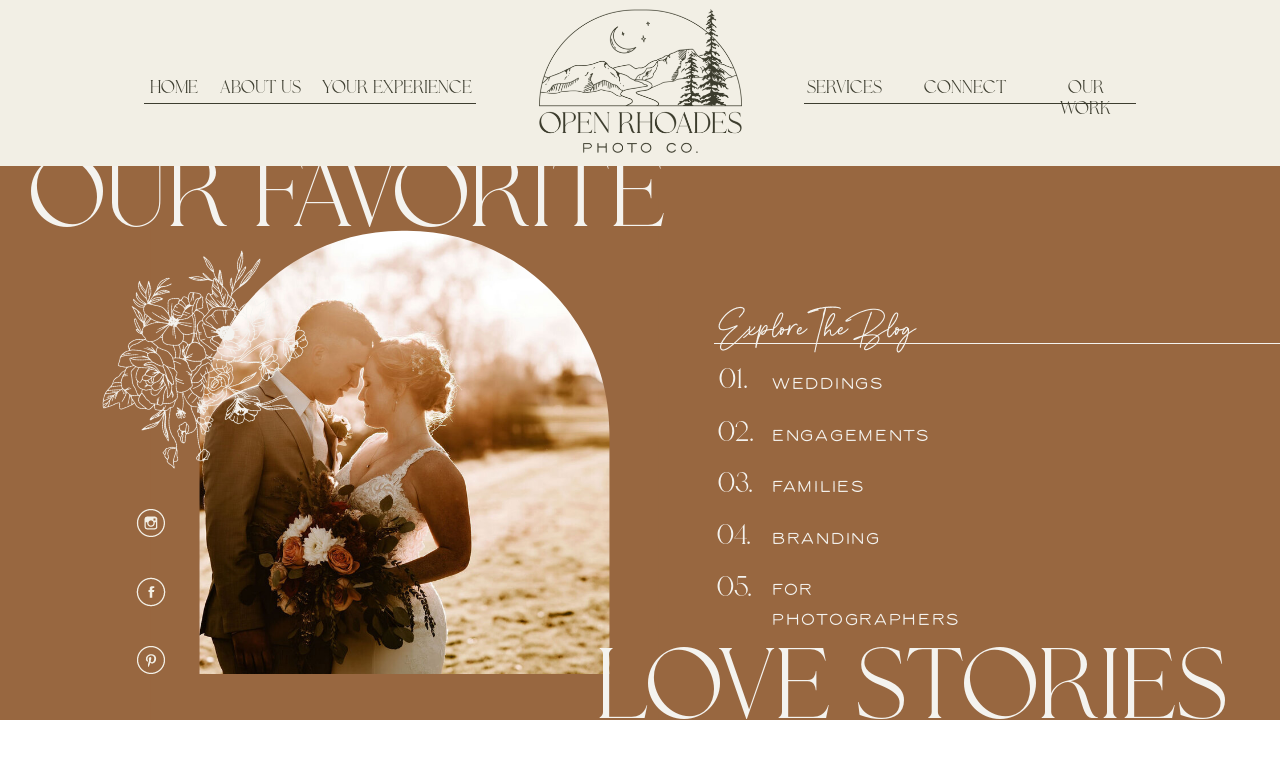

--- FILE ---
content_type: text/html; charset=UTF-8
request_url: https://openrhoadesphoto.com/tag/wisconsin/
body_size: 19994
content:
<!DOCTYPE html>
<html lang="en-US" class="d">
<head>

<meta charset="UTF-8" />
<meta name="viewport" content="width=device-width, initial-scale=1" />
<link rel="icon" type="image/png" href="//static.showit.co/200/BuvJUk6WRLeYmD9kKdzlLQ/151835/favicon_orp.png" />
<link rel="preconnect" href="https://static.showit.co" />


<link rel="preconnect" href="https://fonts.googleapis.com">
<link rel="preconnect" href="https://fonts.gstatic.com" crossorigin>
<link href="https://fonts.googleapis.com/css?family=Roboto+Condensed:300|Montserrat:300" rel="stylesheet" type="text/css"/>
<style>
@font-face{font-family:Glacior Display;src:url('//static.showit.co/file/9neXZdAVSa6I-cjgzv_02w/shared/glacior-display.woff');}
@font-face{font-family:Brand;src:url('//static.showit.co/file/foxSPHaCRCyJGeCivdn-BA/shared/branch_updated-webfont.woff');}
@font-face{font-family:Aurelly;src:url('//static.showit.co/file/F7T8vQDTT_aHhQkqGkdxBw/shared/aurelly_signature_alt-webfont.woff');}
@font-face{font-family:Brandy Bay;src:url('//static.showit.co/file/1aNrw7rrRFaduLuULPAvsw/shared/brandy_bay_copyright_studio_edyth.woff');}
@font-face{font-family:Joyce;src:url('//static.showit.co/file/f8SwbsBSRRqokyFCA48cbA/shared/joyce-webfont.woff');}
@font-face{font-family:Muse Regular;src:url('//static.showit.co/file/BHZiKOgKRC-8ocTolU7vlw/shared/hv_muse_regular.woff');}
@font-face{font-family:Montserrat;src:url('//static.showit.co/file/VfsGCoLkT7S_YZzYt0dfyg/shared/montserrat-light-webfont.woff');}
</style>
<script id="init_data" type="application/json">
{"mobile":{"w":320,"defaultTrIn":{"type":"fade"},"defaultTrOut":{"type":"fade"}},"desktop":{"w":1200,"defaultTrIn":{"type":"fade"},"defaultTrOut":{"type":"fade"},"bgFillType":"color","bgColor":"#000000:0"},"sid":"ywtpylqltuyn3pnji_a0ig","break":768,"assetURL":"//static.showit.co","contactFormId":"151835/279842","cfAction":"aHR0cHM6Ly9jbGllbnRzZXJ2aWNlLnNob3dpdC5jby9jb250YWN0Zm9ybQ==","sgAction":"aHR0cHM6Ly9jbGllbnRzZXJ2aWNlLnNob3dpdC5jby9zb2NpYWxncmlk","blockData":[{"slug":"menu","visible":"m","states":[{"slug":"view-2","d":{"bgMediaType":"none","bgColor":"#000000:0","bgFillType":"color"},"m":{"bgMediaType":"none","bgColor":"#000000:0","bgFillType":"color"}},{"slug":"view-1","d":{"bgMediaType":"none","bgColor":"#000000:0","bgFillType":"color"},"m":{"bgMediaType":"none","bgColor":"#000000:0","bgFillType":"color"}}],"d":{"w":1200,"h":1,"locking":{"side":"st","scrollOffset":1},"bgMediaType":"none","bgFillType":"color","bgColor":"#000000:0","tr":{"in":{"cl":"fadeIn","d":"0.5","dl":"0"},"out":{"cl":"fadeOut","d":"0.5","dl":"0"}}},"m":{"w":320,"h":1,"locking":{"side":"st","scrollOffset":1},"bgMediaType":"none","bgFillType":"color","bgColor":"#000000:0","tr":{"in":{"cl":"fadeIn","d":"0.5","dl":"0"},"out":{"cl":"fadeOut","d":"0.5","dl":"0"}}},"stateTrans":[{"d":{"in":{"cl":"fadeIn","d":"0.5","dl":"0","od":"fadeIn"},"out":{"cl":"fadeOut","d":"0.5","dl":"0","od":"fadeOut"}},"m":{"in":{"cl":"fadeIn","d":"0.5","dl":"0","od":"fadeIn"},"out":{"cl":"fadeOut","d":"0.5","dl":"0","od":"fadeOut"}}},{"d":{"in":{"cl":"fadeIn","d":"0.5","dl":"0","od":"fadeIn"},"out":{"cl":"fadeOut","d":"0.5","dl":"0","od":"fadeOut"}},"m":{"in":{"cl":"fadeIn","d":"0.5","dl":"0","od":"fadeIn"},"out":{"cl":"fadeOut","d":"0.5","dl":"0","od":"fadeOut"}}}]},{"slug":"logo","visible":"a","states":[],"d":{"w":1200,"h":166,"locking":{"side":"st","scrollOffset":1},"bgMediaType":"none","bgFillType":"color","bgColor":"colors-6","tr":{"in":{"cl":"fadeIn","d":"0.5","dl":"0"},"out":{"cl":"fadeOut","d":"0.5","dl":"0"}}},"m":{"w":320,"h":116,"bgMediaType":"none","bgFillType":"color","bgColor":"colors-6","tr":{"in":{"cl":"fadeIn","d":"0.5","dl":"0"},"out":{"cl":"fadeOut","d":"0.5","dl":"0"}}}},{"slug":"sidebar","visible":"a","states":[],"d":{"w":1200,"h":561,"locking":{"offset":100},"bgMediaType":"none","bgFillType":"color","bgColor":"colors-2","tr":{"in":{"cl":"fadeIn","d":"0.5","dl":"0"},"out":{"cl":"fadeOut","d":"0.5","dl":"0"}}},"m":{"w":320,"h":652,"bgMediaType":"none","bgFillType":"color","bgColor":"colors-2","tr":{"in":{"cl":"fadeIn","d":"0.5","dl":"0"},"out":{"cl":"fadeOut","d":"0.5","dl":"0"}}}},{"slug":"buffer","visible":"a","states":[],"d":{"w":1200,"h":53,"bgMediaType":"none","bgFillType":"color","bgColor":"colors-6","tr":{"in":{"cl":"fadeIn","d":"0.5","dl":"0"},"out":{"cl":"fadeOut","d":"0.5","dl":"0"}}},"m":{"w":320,"h":1,"bgMediaType":"none","bgFillType":"color","bgColor":"colors-6","tr":{"in":{"cl":"fadeIn","d":"0.5","dl":"0"},"out":{"cl":"fadeOut","d":"0.5","dl":"0"}}}},{"slug":"post-layout-1","visible":"a","states":[],"d":{"h":529,"w":1200,"locking":{"offset":100},"nature":"dH","bgMediaType":"none","bgFillType":"color","bgColor":"colors-6","tr":{"in":{"cl":"fadeIn","d":"0.5","dl":"0"},"out":{"cl":"fadeOut","d":"0.5","dl":"0"}}},"m":{"h":698,"w":320,"nature":"dH","bgMediaType":"none","bgFillType":"color","bgColor":"colors-6","tr":{"in":{"cl":"fadeIn","d":"0.5","dl":"0"},"out":{"cl":"fadeOut","d":"0.5","dl":"0"}}}},{"slug":"post-layout-2","visible":"a","states":[],"d":{"h":552,"w":1200,"locking":{"offset":100},"nature":"dH","bgMediaType":"none","bgFillType":"color","bgColor":"colors-6","tr":{"in":{"cl":"fadeIn","d":"0.5","dl":"0"},"out":{"cl":"fadeOut","d":"0.5","dl":"0"}}},"m":{"h":683,"w":320,"nature":"dH","bgMediaType":"none","bgFillType":"color","bgColor":"colors-6","tr":{"in":{"cl":"fadeIn","d":"0.5","dl":"0"},"out":{"cl":"fadeOut","d":"0.5","dl":"0"}}}},{"slug":"end-post-loop","visible":"a","states":[],"d":{"w":1200,"h":1,"bgMediaType":"none","bgFillType":"color","bgColor":"colors-6","tr":{"in":{"cl":"fadeIn","d":"0.5","dl":"0"},"out":{"cl":"fadeOut","d":"0.5","dl":"0"}}},"m":{"w":320,"h":1,"bgMediaType":"none","bgFillType":"color","bgColor":"#f6f2ee","tr":{"in":{"cl":"fadeIn","d":"0.5","dl":"0"},"out":{"cl":"fadeOut","d":"0.5","dl":"0"}}}},{"slug":"pagination","visible":"a","states":[],"d":{"h":131,"w":1200,"nature":"dH","bgMediaType":"none","bgFillType":"color","bgColor":"colors-6","tr":{"in":{"cl":"fadeIn","d":"0.5","dl":"0"},"out":{"cl":"fadeOut","d":"0.5","dl":"0"}}},"m":{"h":97,"w":320,"nature":"dH","bgMediaType":"none","bgFillType":"color","bgColor":"colors-6","tr":{"in":{"cl":"fadeIn","d":"0.5","dl":"0"},"out":{"cl":"fadeOut","d":"0.5","dl":"0"}}}},{"slug":"footer","visible":"a","states":[],"d":{"w":1200,"h":389,"bgMediaType":"none","bgFillType":"color","bgColor":"colors-6","tr":{"in":{"cl":"fadeIn","d":"0.5","dl":"0"},"out":{"cl":"fadeOut","d":"0.5","dl":"0"}}},"m":{"w":320,"h":500,"bgMediaType":"none","bgFillType":"color","bgColor":"colors-6:50","tr":{"in":{"cl":"fadeIn","d":"0.5","dl":"0"},"out":{"cl":"fadeOut","d":"0.5","dl":"0"}}}},{"slug":"mobile-nav-open","visible":"m","states":[],"d":{"w":1200,"h":400,"bgMediaType":"none","bgFillType":"color","bgColor":"#f6f2ee","tr":{"in":{"cl":"fadeIn","d":"0.5","dl":"0"},"out":{"cl":"fadeOut","d":"0.5","dl":"0"}}},"m":{"w":320,"h":1,"locking":{"side":"t","offset":6},"hide":1,"bgMediaType":"none","bgColor":"#000000:0","bgFillType":"color","tr":{"in":{"cl":"fadeIn","d":"0.5","dl":"0"},"out":{"cl":"fadeOut","d":"0.5","dl":"0"}}}}],"elementData":[{"type":"simple","visible":"m","id":"menu_view-2_0","blockId":"menu","m":{"x":269,"y":-7,"w":44,"h":47,"a":0},"d":{"x":360,"y":0,"w":480,"h":0.4,"a":0}},{"type":"icon","visible":"m","id":"menu_view-2_1","blockId":"menu","m":{"x":269,"y":0,"w":44,"h":39,"a":0},"d":{"x":550,"y":-49,"w":100,"h":100,"a":0},"pc":[{"type":"show","block":"mobile-nav-open"}]},{"type":"graphic","visible":"d","id":"menu_view-1_0","blockId":"menu","m":{"x":143,"y":10,"w":34,"h":46,"a":0},"d":{"x":760,"y":-39,"w":440,"h":578,"a":0,"lockH":"r"},"c":{"key":"kG9r3-xiSlq1w1kPi1kC8g/shared/arch-01.png","aspect_ratio":0.73868}},{"type":"simple","visible":"d","id":"menu_view-1_1","blockId":"menu","m":{"x":91,"y":0,"w":206,"h":0,"a":0,"o":50},"d":{"x":724,"y":285,"w":340,"h":1,"a":90,"o":50,"lockH":"r"}},{"type":"graphic","visible":"a","id":"menu_view-1_2","blockId":"menu","m":{"x":159,"y":0,"w":2,"h":1,"a":0},"d":{"x":940,"y":354,"w":228,"h":109,"a":0,"lockH":"r"},"c":{"key":"lvzemIzeR4y0QpiR2QsQtw/shared/fawn_sarah_zakula_open_road.png","aspect_ratio":1.70756}},{"type":"text","visible":"d","id":"menu_view-1_3","blockId":"menu","m":{"x":241,"y":75,"w":30,"h":5,"a":0},"d":{"x":914,"y":426,"w":110,"h":18,"a":0,"lockH":"r"}},{"type":"text","visible":"d","id":"menu_view-1_4","blockId":"menu","m":{"x":241,"y":75,"w":30,"h":5,"a":0},"d":{"x":914,"y":365,"w":110,"h":18,"a":0,"lockH":"r"}},{"type":"text","visible":"d","id":"menu_view-1_5","blockId":"menu","m":{"x":241,"y":66,"w":30,"h":5,"a":0},"d":{"x":914,"y":304,"w":117,"h":18,"a":0,"lockH":"r"}},{"type":"text","visible":"d","id":"menu_view-1_6","blockId":"menu","m":{"x":241,"y":56,"w":30,"h":5,"a":0},"d":{"x":914,"y":244,"w":211,"h":18,"a":0,"lockH":"r"}},{"type":"text","visible":"d","id":"menu_view-1_7","blockId":"menu","m":{"x":241,"y":47,"w":30,"h":5,"a":0},"d":{"x":914,"y":183,"w":113,"h":18,"a":0,"lockH":"r"}},{"type":"text","visible":"d","id":"menu_view-1_8","blockId":"menu","m":{"x":241,"y":38,"w":30,"h":5,"a":0},"d":{"x":914,"y":122,"w":70,"h":18,"a":0,"lockH":"r"}},{"type":"text","visible":"d","id":"menu_view-1_9","blockId":"menu","m":{"x":241,"y":38,"w":30,"h":5,"a":0},"d":{"x":859,"y":43,"w":243,"h":71,"a":0,"lockH":"r"}},{"type":"text","visible":"d","id":"menu_view-1_10","blockId":"menu","m":{"x":232,"y":13,"w":79,"h":46,"a":0},"d":{"x":1071,"y":18,"w":101,"h":24,"a":0,"lockH":"r"}},{"type":"simple","visible":"d","id":"logo_0","blockId":"logo","m":{"x":25,"y":1006,"w":271,"h":1,"a":180},"d":{"x":764,"y":103,"w":332,"h":1,"a":0}},{"type":"simple","visible":"d","id":"logo_1","blockId":"logo","m":{"x":25,"y":1006,"w":271,"h":1,"a":180},"d":{"x":104,"y":103,"w":332,"h":1,"a":0}},{"type":"graphic","visible":"a","id":"logo_2","blockId":"logo","m":{"x":88,"y":19,"w":144,"h":79,"a":0,"gs":{"t":"fit"}},"d":{"x":479,"y":9,"w":243,"h":144,"a":0,"gs":{"t":"fit"}},"c":{"key":"Jquv7DSuRGCPzjHEJNuUSg/shared/deep_green_main.png","aspect_ratio":1.41044}},{"type":"text","visible":"d","id":"logo_3","blockId":"logo","m":{"x":212,"y":340,"w":59,"h":17,"a":0},"d":{"x":1000,"y":78,"w":91,"h":19,"a":0}},{"type":"text","visible":"d","id":"logo_4","blockId":"logo","m":{"x":130,"y":340,"w":58,"h":17,"a":0},"d":{"x":881,"y":78,"w":87,"h":19,"a":0}},{"type":"text","visible":"d","id":"logo_5","blockId":"logo","m":{"x":50,"y":340,"w":56,"h":17,"a":0},"d":{"x":760,"y":78,"w":88,"h":19,"a":0}},{"type":"text","visible":"d","id":"logo_6","blockId":"logo","m":{"x":181,"y":309,"w":105,"h":17,"a":0},"d":{"x":278,"y":78,"w":157,"h":19,"a":0}},{"type":"text","visible":"d","id":"logo_7","blockId":"logo","m":{"x":98,"y":309,"w":58,"h":17,"a":0},"d":{"x":174,"y":78,"w":93,"h":19,"a":0}},{"type":"text","visible":"d","id":"logo_8","blockId":"logo","m":{"x":35,"y":309,"w":38,"h":17,"a":0},"d":{"x":104,"y":78,"w":59,"h":19,"a":0}},{"type":"graphic","visible":"a","id":"sidebar_0","blockId":"sidebar","m":{"x":29,"y":100,"w":263,"h":336,"a":0},"d":{"x":143,"y":49,"w":456,"h":459,"a":0},"c":{"key":"WBjDe79eR4OaxuG0FvU9MQ/shared/paskiewiczwedding_611.jpg","aspect_ratio":0.66754}},{"type":"icon","visible":"a","id":"sidebar_1","blockId":"sidebar","m":{"x":-14,"y":83,"w":349,"h":445,"a":0},"d":{"x":3,"y":32,"w":723,"h":723,"a":0}},{"type":"graphic","visible":"a","id":"sidebar_2","blockId":"sidebar","m":{"x":-10,"y":126,"w":112,"h":101,"a":0},"d":{"x":53,"y":96,"w":215,"h":196,"a":-19,"gs":{"t":"fit"}},"c":{"key":"5bpAwktAQ6y0jCY9_3PEbA/shared/fawn_sarah_zakula_floral_one.png","aspect_ratio":1.10729}},{"type":"icon","visible":"a","id":"sidebar_3","blockId":"sidebar","m":{"x":31,"y":528,"w":22,"h":22,"a":0},"d":{"x":96,"y":411,"w":30,"h":30,"a":0}},{"type":"icon","visible":"a","id":"sidebar_4","blockId":"sidebar","m":{"x":31,"y":479,"w":22,"h":22,"a":0},"d":{"x":96,"y":342,"w":30,"h":30,"a":0}},{"type":"icon","visible":"a","id":"sidebar_5","blockId":"sidebar","m":{"x":31,"y":577,"w":22,"h":22,"a":0},"d":{"x":96,"y":479,"w":30,"h":30,"a":0}},{"type":"simple","visible":"a","id":"sidebar_6","blockId":"sidebar","m":{"x":108,"y":456,"w":2,"h":159,"a":0},"d":{"x":674,"y":177,"w":552,"h":1,"a":0,"lockH":"rs"}},{"type":"text","visible":"d","id":"sidebar_7","blockId":"sidebar","m":{"x":105,"y":308,"w":109.2,"h":26,"a":0},"d":{"x":677,"y":406,"w":35,"h":20,"a":0}},{"type":"text","visible":"d","id":"sidebar_8","blockId":"sidebar","m":{"x":105,"y":308,"w":109.2,"h":26,"a":0},"d":{"x":677,"y":354,"w":35,"h":21,"a":0}},{"type":"text","visible":"d","id":"sidebar_9","blockId":"sidebar","m":{"x":105,"y":308,"w":109.2,"h":26,"a":0},"d":{"x":678,"y":302,"w":33,"h":20,"a":0}},{"type":"text","visible":"d","id":"sidebar_10","blockId":"sidebar","m":{"x":105,"y":308,"w":109.2,"h":26,"a":0},"d":{"x":679,"y":198,"w":31,"h":21,"a":0}},{"type":"text","visible":"d","id":"sidebar_11","blockId":"sidebar","m":{"x":105,"y":308,"w":109.2,"h":26,"a":0},"d":{"x":678,"y":251,"w":33,"h":20,"a":0}},{"type":"text","visible":"a","id":"sidebar_12","blockId":"sidebar","m":{"x":82,"y":29,"w":242,"h":45,"a":0},"d":{"x":533,"y":462,"w":677,"h":110,"a":0,"o":100}},{"type":"text","visible":"a","id":"sidebar_13","blockId":"sidebar","m":{"x":131,"y":601,"w":168,"h":17,"a":0},"d":{"x":732,"y":410,"w":237,"h":25,"a":0}},{"type":"text","visible":"a","id":"sidebar_14","blockId":"sidebar","m":{"x":131,"y":566,"w":102,"h":17,"a":0},"d":{"x":732,"y":359,"w":197,"h":25,"a":0}},{"type":"text","visible":"a","id":"sidebar_15","blockId":"sidebar","m":{"x":131,"y":530,"w":102,"h":17,"a":0},"d":{"x":732,"y":307,"w":197,"h":25,"a":0}},{"type":"text","visible":"a","id":"sidebar_16","blockId":"sidebar","m":{"x":131,"y":495,"w":102,"h":17,"a":0},"d":{"x":732,"y":256,"w":197,"h":25,"a":0}},{"type":"text","visible":"a","id":"sidebar_17","blockId":"sidebar","m":{"x":131,"y":459,"w":102,"h":17,"a":0},"d":{"x":732,"y":204,"w":197,"h":25,"a":0}},{"type":"text","visible":"a","id":"sidebar_18","blockId":"sidebar","m":{"x":9,"y":517,"w":157,"h":40,"a":-90},"d":{"x":667,"y":127,"w":219,"h":61,"a":0}},{"type":"text","visible":"a","id":"sidebar_19","blockId":"sidebar","m":{"x":-1,"y":-12,"w":327,"h":94,"a":0},"d":{"x":-31,"y":-30,"w":677,"h":110,"a":0,"o":100}},{"type":"simple","visible":"a","id":"post-layout-1_0","blockId":"post-layout-1","m":{"x":21,"y":673,"w":278,"h":1,"a":180},"d":{"x":602,"y":423,"w":468,"h":1,"a":0}},{"type":"graphic","visible":"a","id":"post-layout-1_1","blockId":"post-layout-1","m":{"x":37,"y":7,"w":253,"h":338,"a":0},"d":{"x":156,"y":41,"w":381,"h":470,"a":0},"c":{"key":"9BTEJBq8RIW7_SjPKC66QQ/151835/marissa-noah-engaged-114.jpg","aspect_ratio":1.50367}},{"type":"graphic","visible":"a","id":"post-layout-1_2","blockId":"post-layout-1","m":{"x":-253,"y":4,"w":827,"h":384,"a":0},"d":{"x":-710,"y":-19,"w":1276,"h":591,"a":0},"c":{"key":"Zm4ojB9zSTmAE5tmheHDBA/shared/mushroom_sarah_zakula_sz_oval_featured_blog.png","aspect_ratio":2.15588}},{"type":"simple","visible":"a","id":"post-layout-1_3","blockId":"post-layout-1","m":{"x":36,"y":37,"w":249,"h":318,"a":338},"d":{"x":158,"y":35,"w":378,"h":481,"a":-22}},{"type":"text","visible":"a","id":"post-layout-1_4","blockId":"post-layout-1","m":{"x":21,"y":641,"w":278,"h":41,"a":0},"d":{"x":602,"y":377,"w":466,"h":59,"a":0}},{"type":"text","visible":"a","id":"post-layout-1_5","blockId":"post-layout-1","m":{"x":20,"y":469,"w":280,"h":171,"a":0},"d":{"x":602,"y":239,"w":468,"h":96,"a":0}},{"type":"text","visible":"a","id":"post-layout-1_6","blockId":"post-layout-1","m":{"x":20,"y":385,"w":280,"h":18,"a":0},"d":{"x":602,"y":204,"w":468,"h":22,"a":0}},{"type":"text","visible":"a","id":"post-layout-1_7","blockId":"post-layout-1","m":{"x":20,"y":412,"w":280,"h":49,"a":0},"d":{"x":602,"y":112,"w":468,"h":78,"a":0}},{"type":"text","visible":"d","id":"post-layout-1_8","blockId":"post-layout-1","m":{"x":20,"y":326,"w":280,"h":20,"a":0},"d":{"x":602,"y":62,"w":468,"h":43,"a":0}},{"type":"simple","visible":"a","id":"post-layout-2_0","blockId":"post-layout-2","m":{"x":21,"y":657,"w":278,"h":1,"a":180},"d":{"x":135,"y":445,"w":468,"h":1,"a":0}},{"type":"graphic","visible":"a","id":"post-layout-2_1","blockId":"post-layout-2","m":{"x":37,"y":-14,"w":253,"h":338,"a":0},"d":{"x":674,"y":41,"w":381,"h":470,"a":0},"c":{"key":"oU0-fCcjTh-0p4ZBqqtYiA/shared/tinsmith_styled_shoot_2021-24.jpg","aspect_ratio":0.66757}},{"type":"graphic","visible":"a","id":"post-layout-2_2","blockId":"post-layout-2","m":{"x":-253,"y":-17,"w":827,"h":384,"a":0},"d":{"x":646,"y":-18,"w":1276,"h":591,"a":0},"c":{"key":"Zm4ojB9zSTmAE5tmheHDBA/shared/mushroom_sarah_zakula_sz_oval_featured_blog.png","aspect_ratio":2.15588}},{"type":"simple","visible":"a","id":"post-layout-2_3","blockId":"post-layout-2","m":{"x":36,"y":16,"w":249,"h":318,"a":338},"d":{"x":676,"y":35,"w":378,"h":481,"a":-22}},{"type":"text","visible":"a","id":"post-layout-2_4","blockId":"post-layout-2","m":{"x":21,"y":625,"w":278,"h":41,"a":0},"d":{"x":132,"y":399,"w":469,"h":59,"a":0}},{"type":"text","visible":"a","id":"post-layout-2_5","blockId":"post-layout-2","m":{"x":20,"y":455,"w":280,"h":169,"a":0},"d":{"x":135,"y":261,"w":468,"h":96,"a":0}},{"type":"text","visible":"a","id":"post-layout-2_6","blockId":"post-layout-2","m":{"x":20,"y":367,"w":280,"h":18,"a":0},"d":{"x":135,"y":226,"w":468,"h":22,"a":0}},{"type":"text","visible":"a","id":"post-layout-2_7","blockId":"post-layout-2","m":{"x":20,"y":396,"w":280,"h":49,"a":0},"d":{"x":135,"y":134,"w":468,"h":78,"a":0}},{"type":"text","visible":"d","id":"post-layout-2_8","blockId":"post-layout-2","m":{"x":20,"y":28,"w":280,"h":20,"a":0},"d":{"x":135,"y":85,"w":468,"h":45,"a":0}},{"type":"text","visible":"a","id":"pagination_0","blockId":"pagination","m":{"x":173,"y":29,"w":127,"h":26,"a":0},"d":{"x":661,"y":24,"w":495.02,"h":29.002,"a":0}},{"type":"text","visible":"a","id":"pagination_1","blockId":"pagination","m":{"x":20,"y":29,"w":127,"h":22,"a":0},"d":{"x":43,"y":24,"w":527.021,"h":29.022,"a":0}},{"type":"simple","visible":"a","id":"footer_0","blockId":"footer","m":{"x":9,"y":-23,"w":302,"h":84,"a":0},"d":{"x":40,"y":-44,"w":1120,"h":194,"a":0}},{"type":"graphic","visible":"a","id":"footer_1","blockId":"footer","m":{"x":14,"y":-17,"w":70,"h":71,"a":0},"d":{"x":50,"y":-33,"w":174,"h":174,"a":0},"c":{"key":"TIJvMFdXTLSvEX2D953TZA/shared/emily-jacob-engagement-127.jpg","aspect_ratio":0.66537}},{"type":"graphic","visible":"a","id":"footer_2","blockId":"footer","m":{"x":87,"y":-17,"w":70,"h":71,"a":0},"d":{"x":235,"y":-33,"w":174,"h":174,"a":0},"c":{"key":"O0--V2n2SCOanRoZobgolg/shared/dana-kyle-engaged-113.jpg","aspect_ratio":0.66537}},{"type":"graphic","visible":"a","id":"footer_3","blockId":"footer","m":{"x":161,"y":-17,"w":70,"h":71,"a":0},"d":{"x":421,"y":-33,"w":174,"h":174,"a":0},"c":{"key":"E0oKPBjqTuiymtUh2QyHgQ/shared/funkwedding-865.jpg","aspect_ratio":0.66537}},{"type":"graphic","visible":"d","id":"footer_4","blockId":"footer","m":{"x":371,"y":-18,"w":66,"h":67,"a":0},"d":{"x":792,"y":-35,"w":174,"h":174,"a":0},"c":{"key":"uj8n7CYrQ5OytO58mv8mMQ/shared/van-wedding-800.jpg","aspect_ratio":0.66537}},{"type":"graphic","visible":"a","id":"footer_5","blockId":"footer","m":{"x":236,"y":-17,"w":70,"h":71,"a":0},"d":{"x":606,"y":-33,"w":174,"h":174,"a":0},"c":{"key":"IwjBK-0DSjiTytJIE7XXYw/shared/marissa-noah-engaged-69.jpg","aspect_ratio":0.66537}},{"type":"graphic","visible":"d","id":"footer_6","blockId":"footer","m":{"x":302,"y":-18,"w":66,"h":67,"a":0},"d":{"x":977,"y":-35,"w":174,"h":174,"a":0},"c":{"key":"6AzQiFQzS0KEoc3bFcOdqA/shared/hannah-neil-sneak-90.jpg","aspect_ratio":0.66537}},{"type":"simple","visible":"a","id":"footer_7","blockId":"footer","m":{"x":104,"y":395,"w":106,"h":1,"a":180},"d":{"x":904,"y":305,"w":119,"h":1,"a":0}},{"type":"simple","visible":"a","id":"footer_8","blockId":"footer","m":{"x":25,"y":297,"w":271,"h":1,"a":180},"d":{"x":665,"y":248,"w":162,"h":1,"a":90}},{"type":"simple","visible":"a","id":"footer_9","blockId":"footer","m":{"x":25,"y":151,"w":271,"h":1,"a":180},"d":{"x":374,"y":248,"w":162,"h":1,"a":90}},{"type":"graphic","visible":"a","id":"footer_10","blockId":"footer","m":{"x":105,"y":172,"w":114,"h":112,"a":0},"d":{"x":515,"y":170,"w":171,"h":169,"a":0,"gs":{"t":"fit"}},"c":{"key":"6fkLjW9MTt6QfaY37Gs4sQ/shared/moss_moon_alternate.png","aspect_ratio":1.0131}},{"type":"icon","visible":"a","id":"footer_11","blockId":"footer","m":{"x":265,"y":387,"w":16,"h":16,"a":0},"d":{"x":1107,"y":293,"w":24,"h":24,"a":0}},{"type":"icon","visible":"a","id":"footer_12","blockId":"footer","m":{"x":240,"y":387,"w":16,"h":16,"a":0},"d":{"x":1070,"y":293,"w":24,"h":24,"a":0}},{"type":"icon","visible":"a","id":"footer_13","blockId":"footer","m":{"x":214,"y":387,"w":16,"h":16,"a":0},"d":{"x":1032,"y":293,"w":24,"h":24,"a":0}},{"type":"text","visible":"a","id":"footer_14","blockId":"footer","m":{"x":25,"y":430,"w":271,"h":35,"a":0},"d":{"x":217,"y":348,"w":767,"h":31,"a":0}},{"type":"text","visible":"a","id":"footer_15","blockId":"footer","m":{"x":37,"y":376,"w":62,"h":41,"a":0},"d":{"x":764,"y":275,"w":157,"h":59,"a":0},"pc":[{"type":"gallery","action":"prev"}]},{"type":"text","visible":"a","id":"footer_16","blockId":"footer","m":{"x":212,"y":350,"w":59,"h":17,"a":0},"d":{"x":1031,"y":235,"w":91,"h":19,"a":0}},{"type":"text","visible":"a","id":"footer_17","blockId":"footer","m":{"x":130,"y":350,"w":58,"h":17,"a":0},"d":{"x":914,"y":235,"w":87,"h":19,"a":0}},{"type":"text","visible":"a","id":"footer_18","blockId":"footer","m":{"x":50,"y":350,"w":56,"h":17,"a":0},"d":{"x":796,"y":235,"w":88,"h":19,"a":0}},{"type":"text","visible":"a","id":"footer_19","blockId":"footer","m":{"x":181,"y":319,"w":105,"h":17,"a":0},"d":{"x":985,"y":184,"w":157,"h":19,"a":0}},{"type":"text","visible":"a","id":"footer_20","blockId":"footer","m":{"x":98,"y":319,"w":58,"h":17,"a":0},"d":{"x":866,"y":184,"w":93,"h":19,"a":0}},{"type":"text","visible":"a","id":"footer_21","blockId":"footer","m":{"x":35,"y":319,"w":38,"h":17,"a":0},"d":{"x":781,"y":184,"w":59,"h":19,"a":0}},{"type":"text","visible":"a","id":"footer_22","blockId":"footer","m":{"x":27,"y":79,"w":267,"h":64,"a":0},"d":{"x":58,"y":187,"w":365,"h":120,"a":0}},{"type":"text","visible":"a","id":"footer_23","blockId":"footer","m":{"x":243,"y":-37,"w":62,"h":41,"a":0},"d":{"x":51,"y":-72,"w":104,"h":32,"a":0},"pc":[{"type":"gallery","action":"prev"}]},{"type":"graphic","visible":"a","id":"mobile-nav-open_0","blockId":"mobile-nav-open","m":{"x":153,"y":-26,"w":180,"h":389,"a":0},"d":{"x":535,"y":60,"w":130,"h":280,"a":0},"c":{"key":"Sn8tWayiSfaYXIRaFgIidA/shared/arch_3-01.png","aspect_ratio":0.46516}},{"type":"icon","visible":"a","id":"mobile-nav-open_1","blockId":"mobile-nav-open","m":{"x":289,"y":6,"w":24,"h":27,"a":0},"d":{"x":550,"y":150,"w":100,"h":100,"a":0},"pc":[{"type":"hide","block":"mobile-nav-open"}]},{"type":"simple","visible":"a","id":"mobile-nav-open_2","blockId":"mobile-nav-open","m":{"x":243,"y":220,"w":1,"h":107,"a":-90},"d":{"x":360,"y":120,"w":480,"h":160,"a":0}},{"type":"graphic","visible":"a","id":"mobile-nav-open_3","blockId":"mobile-nav-open","m":{"x":283,"y":195,"w":45,"h":83,"a":0},"d":{"x":524,"y":60,"w":152,"h":280,"a":0},"c":{"key":"y8bnBz60QxeN9cUgo8WocA/shared/fawn_sarah_zakula_trees.png","aspect_ratio":0.5429}},{"type":"icon","visible":"a","id":"mobile-nav-open_4","blockId":"mobile-nav-open","m":{"x":265,"y":290,"w":22,"h":21,"a":0},"d":{"x":1107,"y":293,"w":24,"h":24,"a":0}},{"type":"icon","visible":"a","id":"mobile-nav-open_5","blockId":"mobile-nav-open","m":{"x":232,"y":290,"w":22,"h":21,"a":0},"d":{"x":1070,"y":293,"w":24,"h":24,"a":0}},{"type":"icon","visible":"a","id":"mobile-nav-open_6","blockId":"mobile-nav-open","m":{"x":198,"y":290,"w":22,"h":21,"a":0},"d":{"x":1032,"y":293,"w":24,"h":24,"a":0}},{"type":"text","visible":"a","id":"mobile-nav-open_7","blockId":"mobile-nav-open","m":{"x":201,"y":241,"w":80,"h":21,"a":0},"d":{"x":129,"y":397,"w":126,"h":21,"a":0,"lockH":"l"}},{"type":"text","visible":"a","id":"mobile-nav-open_8","blockId":"mobile-nav-open","m":{"x":198,"y":207,"w":87,"h":21,"a":0},"d":{"x":129,"y":329,"w":126,"h":21,"a":0,"lockH":"l"}},{"type":"text","visible":"a","id":"mobile-nav-open_9","blockId":"mobile-nav-open","m":{"x":201,"y":174,"w":80,"h":21,"a":0},"d":{"x":129,"y":295,"w":137,"h":21,"a":0,"lockH":"l"}},{"type":"text","visible":"a","id":"mobile-nav-open_10","blockId":"mobile-nav-open","m":{"x":170,"y":140,"w":142,"h":21,"a":0},"d":{"x":129,"y":261,"w":170,"h":21,"a":0,"lockH":"l"}},{"type":"text","visible":"a","id":"mobile-nav-open_11","blockId":"mobile-nav-open","m":{"x":201,"y":107,"w":81,"h":21,"a":0},"d":{"x":129,"y":261,"w":170,"h":21,"a":0,"lockH":"l"}},{"type":"text","visible":"a","id":"mobile-nav-open_12","blockId":"mobile-nav-open","m":{"x":217,"y":73,"w":48,"h":21,"a":0},"d":{"x":129,"y":227,"w":126,"h":21,"a":0,"lockH":"l"}},{"type":"text","visible":"a","id":"mobile-nav-open_13","blockId":"mobile-nav-open","m":{"x":186,"y":35,"w":110,"h":30,"a":0},"d":{"x":564,"y":72,"w":243,"h":71,"a":0,"lockH":"r"}}]}
</script>
<link
rel="stylesheet"
type="text/css"
href="https://cdnjs.cloudflare.com/ajax/libs/animate.css/3.4.0/animate.min.css"
/>
<script
id="si-jquery"
src="https://ajax.googleapis.com/ajax/libs/jquery/3.5.1/jquery.min.js"
></script>

<script src="//lib.showit.co/engine/2.0.1/showit-lib.min.js"></script>
<script src="//lib.showit.co/engine/2.0.1/showit.min.js"></script>
<script>

function initPage(){

}
</script>
<link rel="stylesheet" type="text/css" href="//lib.showit.co/engine/2.0.1/showit.css" />
<style id="si-page-css">
html.m {background-color:rgba(0,0,0,0);}
html.d {background-color:rgba(0,0,0,0);}
.d .st-d-title,.d .se-wpt h1 {color:rgba(62,62,48,1);line-height:1.2;letter-spacing:0em;font-size:54px;text-align:left;font-family:'Aurelly';font-weight:400;font-style:normal;}
.d .se-wpt h1 {margin-bottom:30px;}
.d .st-d-title.se-rc a {color:rgba(62,62,48,1);}
.d .st-d-title.se-rc a:hover {text-decoration:underline;color:rgba(62,62,48,1);opacity:0.8;}
.m .st-m-title,.m .se-wpt h1 {color:rgba(62,62,48,1);line-height:1.2;letter-spacing:0em;font-size:36px;text-align:left;font-family:'Aurelly';font-weight:400;font-style:normal;}
.m .se-wpt h1 {margin-bottom:20px;}
.m .st-m-title.se-rc a {color:rgba(62,62,48,1);}
.m .st-m-title.se-rc a:hover {text-decoration:underline;color:rgba(62,62,48,1);opacity:0.8;}
.d .st-d-heading,.d .se-wpt h2 {color:rgba(82,82,58,1);line-height:1.2;letter-spacing:0em;font-size:34px;text-align:left;font-family:'Glacior Display';font-weight:400;font-style:normal;}
.d .se-wpt h2 {margin-bottom:24px;}
.d .st-d-heading.se-rc a {color:rgba(82,82,58,1);}
.d .st-d-heading.se-rc a:hover {text-decoration:underline;color:rgba(82,82,58,1);opacity:0.8;}
.m .st-m-heading,.m .se-wpt h2 {color:rgba(82,82,58,1);line-height:1.2;letter-spacing:0em;font-size:26px;text-align:left;font-family:'Glacior Display';font-weight:400;font-style:normal;}
.m .se-wpt h2 {margin-bottom:20px;}
.m .st-m-heading.se-rc a {color:rgba(82,82,58,1);}
.m .st-m-heading.se-rc a:hover {text-decoration:underline;color:rgba(82,82,58,1);opacity:0.8;}
.d .st-d-subheading,.d .se-wpt h3 {color:rgba(82,82,58,1);text-transform:uppercase;line-height:1.8;letter-spacing:0.1em;font-size:15px;text-align:left;font-family:'Brandy Bay';font-weight:400;font-style:normal;}
.d .se-wpt h3 {margin-bottom:18px;}
.d .st-d-subheading.se-rc a {color:rgba(82,82,58,1);}
.d .st-d-subheading.se-rc a:hover {text-decoration:underline;color:rgba(82,82,58,1);opacity:0.8;}
.m .st-m-subheading,.m .se-wpt h3 {color:rgba(82,82,58,1);text-transform:uppercase;line-height:1.8;letter-spacing:0.1em;font-size:12px;text-align:left;font-family:'Brandy Bay';font-weight:400;font-style:normal;}
.m .se-wpt h3 {margin-bottom:18px;}
.m .st-m-subheading.se-rc a {color:rgba(82,82,58,1);}
.m .st-m-subheading.se-rc a:hover {text-decoration:underline;color:rgba(82,82,58,1);opacity:0.8;}
.d .st-d-paragraph {color:rgba(82,82,58,1);line-height:1.8;letter-spacing:0em;font-size:14px;text-align:justify;font-family:'Montserrat';font-weight:400;font-style:normal;}
.d .se-wpt p {margin-bottom:16px;}
.d .st-d-paragraph.se-rc a {color:rgba(82,82,58,1);}
.d .st-d-paragraph.se-rc a:hover {text-decoration:underline;color:rgba(82,82,58,1);opacity:0.8;}
.m .st-m-paragraph {color:rgba(82,82,58,1);line-height:1.8;letter-spacing:0em;font-size:14px;text-align:justify;font-family:'Montserrat';font-weight:400;font-style:normal;}
.m .se-wpt p {margin-bottom:16px;}
.m .st-m-paragraph.se-rc a {color:rgba(82,82,58,1);}
.m .st-m-paragraph.se-rc a:hover {text-decoration:underline;color:rgba(82,82,58,1);opacity:0.8;}
.sib-menu {z-index:9;}
.m .sib-menu {height:1px;}
.d .sib-menu {height:1px;display:none;}
.m .sib-menu .ss-bg {background-color:rgba(0,0,0,0);}
.d .sib-menu .ss-bg {background-color:rgba(0,0,0,0);}
.m .sib-menu .sis-menu_view-2 {background-color:rgba(0,0,0,0);}
.d .sib-menu .sis-menu_view-2 {background-color:rgba(0,0,0,0);}
.d .sie-menu_view-2_0 {left:360px;top:0px;width:480px;height:0.4px;display:none;}
.m .sie-menu_view-2_0 {left:269px;top:-7px;width:44px;height:47px;}
.d .sie-menu_view-2_0 .se-simple:hover {}
.m .sie-menu_view-2_0 .se-simple:hover {}
.d .sie-menu_view-2_0 .se-simple {background-color:rgba(62,62,48,1);}
.m .sie-menu_view-2_0 .se-simple {background-color:rgba(242,239,229,1);}
.d .sie-menu_view-2_1 {left:550px;top:-49px;width:100px;height:100px;display:none;}
.m .sie-menu_view-2_1 {left:269px;top:0px;width:44px;height:39px;}
.d .sie-menu_view-2_1 svg {fill:rgba(152,103,64,1);}
.m .sie-menu_view-2_1 svg {fill:rgba(82,82,58,1);}
.m .sib-menu .sis-menu_view-1 {background-color:rgba(0,0,0,0);}
.d .sib-menu .sis-menu_view-1 {background-color:rgba(0,0,0,0);}
.d .sie-menu_view-1_0 {left:760px;top:-39px;width:440px;height:578px;}
.m .sie-menu_view-1_0 {left:143px;top:10px;width:34px;height:46px;display:none;}
.d .sie-menu_view-1_0 .se-img {background-repeat:no-repeat;background-size:cover;background-position:50% 50%;border-radius:inherit;}
.m .sie-menu_view-1_0 .se-img {background-repeat:no-repeat;background-size:cover;background-position:50% 50%;border-radius:inherit;}
.d .sie-menu_view-1_1 {left:724px;top:285px;width:340px;height:1px;opacity:0.5;}
.m .sie-menu_view-1_1 {left:91px;top:0px;width:206px;height:0px;opacity:0.5;display:none;}
.d .sie-menu_view-1_1 .se-simple:hover {}
.m .sie-menu_view-1_1 .se-simple:hover {}
.d .sie-menu_view-1_1 .se-simple {background-color:rgba(242,233,226,1);}
.m .sie-menu_view-1_1 .se-simple {background-color:rgba(242,233,226,1);}
.d .sie-menu_view-1_2 {left:940px;top:354px;width:228px;height:109px;}
.m .sie-menu_view-1_2 {left:159px;top:0px;width:2px;height:1px;}
.d .sie-menu_view-1_2 .se-img {background-repeat:no-repeat;background-size:cover;background-position:50% 50%;border-radius:inherit;}
.m .sie-menu_view-1_2 .se-img {background-repeat:no-repeat;background-size:cover;background-position:50% 50%;border-radius:inherit;}
.d .sie-menu_view-1_3 {left:914px;top:426px;width:110px;height:18px;}
.m .sie-menu_view-1_3 {left:241px;top:75px;width:30px;height:5px;display:none;}
.d .sie-menu_view-1_3-text {color:rgba(242,233,226,1);text-transform:uppercase;line-height:1.2;letter-spacing:0em;font-size:18px;text-align:left;font-family:'Glacior Display';font-weight:400;font-style:normal;}
.m .sie-menu_view-1_3-text {color:rgba(242,233,226,1);text-transform:uppercase;line-height:1.2;letter-spacing:0em;font-size:25px;text-align:center;font-family:'Brand';font-weight:400;font-style:normal;}
.d .sie-menu_view-1_4 {left:914px;top:365px;width:110px;height:18px;}
.m .sie-menu_view-1_4 {left:241px;top:75px;width:30px;height:5px;display:none;}
.d .sie-menu_view-1_4-text {color:rgba(242,233,226,1);text-transform:uppercase;line-height:1.2;letter-spacing:0em;font-size:18px;text-align:left;font-family:'Glacior Display';font-weight:400;font-style:normal;}
.m .sie-menu_view-1_4-text {color:rgba(242,233,226,1);text-transform:uppercase;line-height:1.2;letter-spacing:0em;font-size:25px;text-align:center;font-family:'Brand';font-weight:400;font-style:normal;}
.d .sie-menu_view-1_5 {left:914px;top:304px;width:117px;height:18px;}
.m .sie-menu_view-1_5 {left:241px;top:66px;width:30px;height:5px;display:none;}
.d .sie-menu_view-1_5-text {color:rgba(242,233,226,1);text-transform:uppercase;line-height:1.2;letter-spacing:0em;font-size:18px;text-align:left;font-family:'Glacior Display';font-weight:400;font-style:normal;}
.m .sie-menu_view-1_5-text {color:rgba(242,233,226,1);text-transform:uppercase;line-height:1.2;letter-spacing:0em;font-size:25px;text-align:center;font-family:'Brand';font-weight:400;font-style:normal;}
.d .sie-menu_view-1_6 {left:914px;top:244px;width:211px;height:18px;}
.m .sie-menu_view-1_6 {left:241px;top:56px;width:30px;height:5px;display:none;}
.d .sie-menu_view-1_6-text {color:rgba(242,233,226,1);text-transform:uppercase;line-height:1.2;letter-spacing:0em;font-size:18px;text-align:left;font-family:'Glacior Display';font-weight:400;font-style:normal;}
.m .sie-menu_view-1_6-text {color:rgba(242,233,226,1);text-transform:uppercase;line-height:1.2;letter-spacing:0em;font-size:25px;text-align:center;font-family:'Brand';font-weight:400;font-style:normal;}
.d .sie-menu_view-1_7 {left:914px;top:183px;width:113px;height:18px;}
.m .sie-menu_view-1_7 {left:241px;top:47px;width:30px;height:5px;display:none;}
.d .sie-menu_view-1_7-text {color:rgba(242,233,226,1);text-transform:uppercase;line-height:1.2;letter-spacing:0em;font-size:18px;text-align:left;font-family:'Glacior Display';font-weight:400;font-style:normal;}
.m .sie-menu_view-1_7-text {color:rgba(242,233,226,1);text-transform:uppercase;line-height:1.2;letter-spacing:0em;font-size:25px;text-align:center;font-family:'Brand';font-weight:400;font-style:normal;}
.d .sie-menu_view-1_8 {left:914px;top:122px;width:70px;height:18px;}
.m .sie-menu_view-1_8 {left:241px;top:38px;width:30px;height:5px;display:none;}
.d .sie-menu_view-1_8-text {color:rgba(242,233,226,1);text-transform:uppercase;line-height:1.2;letter-spacing:0em;font-size:18px;text-align:left;font-family:'Glacior Display';font-weight:400;font-style:normal;}
.m .sie-menu_view-1_8-text {color:rgba(242,233,226,1);text-transform:uppercase;line-height:1.2;letter-spacing:0em;font-size:25px;text-align:center;font-family:'Brand';font-weight:400;font-style:normal;}
.d .sie-menu_view-1_9 {left:859px;top:43px;width:243px;height:71px;}
.m .sie-menu_view-1_9 {left:241px;top:38px;width:30px;height:5px;display:none;}
.d .sie-menu_view-1_9-text {color:rgba(242,233,226,1);text-transform:none;line-height:1.2;letter-spacing:0em;font-size:55px;text-align:center;font-family:'Aurelly';font-weight:400;font-style:normal;}
.m .sie-menu_view-1_9-text {color:rgba(242,233,226,1);text-transform:uppercase;line-height:1.2;letter-spacing:0em;font-size:25px;text-align:center;font-family:'Brand';font-weight:400;font-style:normal;}
.d .sie-menu_view-1_10 {left:1071px;top:18px;width:101px;height:24px;}
.m .sie-menu_view-1_10 {left:232px;top:13px;width:79px;height:46px;display:none;}
.d .sie-menu_view-1_10-text {color:rgba(242,233,226,1);text-transform:none;line-height:1.2;letter-spacing:0em;font-size:16px;text-align:center;font-family:'Brandy Bay';font-weight:400;font-style:normal;}
.m .sie-menu_view-1_10-text {color:rgba(242,233,226,1);text-transform:none;line-height:1.2;letter-spacing:0em;font-size:40px;text-align:center;font-family:'Joyce';font-weight:400;font-style:normal;}
.sib-logo {z-index:8;}
.m .sib-logo {height:116px;}
.d .sib-logo {height:166px;}
.m .sib-logo .ss-bg {background-color:rgba(242,239,229,1);}
.d .sib-logo .ss-bg {background-color:rgba(242,239,229,1);}
.d .sie-logo_0 {left:764px;top:103px;width:332px;height:1px;}
.m .sie-logo_0 {left:25px;top:1006px;width:271px;height:1px;display:none;}
.d .sie-logo_0 .se-simple:hover {}
.m .sie-logo_0 .se-simple:hover {}
.d .sie-logo_0 .se-simple {background-color:rgba(62,62,48,1);}
.m .sie-logo_0 .se-simple {background-color:rgba(244,243,239,1);}
.d .sie-logo_1 {left:104px;top:103px;width:332px;height:1px;}
.m .sie-logo_1 {left:25px;top:1006px;width:271px;height:1px;display:none;}
.d .sie-logo_1 .se-simple:hover {}
.m .sie-logo_1 .se-simple:hover {}
.d .sie-logo_1 .se-simple {background-color:rgba(62,62,48,1);}
.m .sie-logo_1 .se-simple {background-color:rgba(244,243,239,1);}
.d .sie-logo_2 {left:479px;top:9px;width:243px;height:144px;}
.m .sie-logo_2 {left:88px;top:19px;width:144px;height:79px;}
.d .sie-logo_2 .se-img {background-repeat:no-repeat;background-size:contain;background-position:50%;border-radius:inherit;}
.m .sie-logo_2 .se-img {background-repeat:no-repeat;background-size:contain;background-position:50%;border-radius:inherit;}
.d .sie-logo_3 {left:1000px;top:78px;width:91px;height:19px;}
.m .sie-logo_3 {left:212px;top:340px;width:59px;height:17px;display:none;}
.d .sie-logo_3-text {color:rgba(62,62,48,1);text-transform:uppercase;line-height:1.2;letter-spacing:0em;font-size:18px;text-align:center;font-family:'Glacior Display';font-weight:400;font-style:normal;}
.m .sie-logo_3-text {color:rgba(62,62,48,1);text-transform:uppercase;line-height:1.8;letter-spacing:0.1em;font-size:10px;text-align:center;font-family:'Glacior Display';font-weight:400;font-style:normal;}
.d .sie-logo_4 {left:881px;top:78px;width:87px;height:19px;}
.m .sie-logo_4 {left:130px;top:340px;width:58px;height:17px;display:none;}
.d .sie-logo_4-text {color:rgba(62,62,48,1);text-transform:uppercase;line-height:1.2;letter-spacing:0em;font-size:18px;text-align:center;font-family:'Glacior Display';font-weight:400;font-style:normal;}
.m .sie-logo_4-text {color:rgba(62,62,48,1);text-transform:uppercase;line-height:1.8;letter-spacing:0.1em;font-size:10px;text-align:center;font-family:'Glacior Display';font-weight:400;font-style:normal;}
.d .sie-logo_5 {left:760px;top:78px;width:88px;height:19px;}
.m .sie-logo_5 {left:50px;top:340px;width:56px;height:17px;display:none;}
.d .sie-logo_5-text {color:rgba(62,62,48,1);text-transform:uppercase;line-height:1.2;letter-spacing:0em;font-size:18px;text-align:center;font-family:'Glacior Display';font-weight:400;font-style:normal;}
.m .sie-logo_5-text {color:rgba(62,62,48,1);text-transform:uppercase;line-height:1.8;letter-spacing:0.1em;font-size:10px;text-align:center;font-family:'Glacior Display';font-weight:400;font-style:normal;}
.d .sie-logo_6 {left:278px;top:78px;width:157px;height:19px;}
.m .sie-logo_6 {left:181px;top:309px;width:105px;height:17px;display:none;}
.d .sie-logo_6-text {color:rgba(62,62,48,1);text-transform:uppercase;line-height:1.2;letter-spacing:0em;font-size:18px;text-align:center;font-family:'Glacior Display';font-weight:400;font-style:normal;}
.m .sie-logo_6-text {color:rgba(62,62,48,1);text-transform:uppercase;line-height:1.8;letter-spacing:0.1em;font-size:10px;text-align:center;font-family:'Glacior Display';font-weight:400;font-style:normal;}
.d .sie-logo_7 {left:174px;top:78px;width:93px;height:19px;}
.m .sie-logo_7 {left:98px;top:309px;width:58px;height:17px;display:none;}
.d .sie-logo_7-text {color:rgba(62,62,48,1);text-transform:uppercase;line-height:1.2;letter-spacing:0em;font-size:18px;text-align:center;font-family:'Glacior Display';font-weight:400;font-style:normal;}
.m .sie-logo_7-text {color:rgba(62,62,48,1);text-transform:uppercase;line-height:1.8;letter-spacing:0.1em;font-size:10px;text-align:center;font-family:'Glacior Display';font-weight:400;font-style:normal;}
.d .sie-logo_8 {left:104px;top:78px;width:59px;height:19px;}
.m .sie-logo_8 {left:35px;top:309px;width:38px;height:17px;display:none;}
.d .sie-logo_8-text {color:rgba(62,62,48,1);text-transform:uppercase;line-height:1.2;letter-spacing:0em;font-size:18px;text-align:center;font-family:'Glacior Display';font-weight:400;font-style:normal;}
.m .sie-logo_8-text {color:rgba(62,62,48,1);text-transform:uppercase;line-height:1.8;letter-spacing:0.1em;font-size:10px;text-align:center;font-family:'Glacior Display';font-weight:400;font-style:normal;}
.sib-sidebar {z-index:1;}
.m .sib-sidebar {height:652px;}
.d .sib-sidebar {height:561px;}
.m .sib-sidebar .ss-bg {background-color:rgba(152,103,64,1);}
.d .sib-sidebar .ss-bg {background-color:rgba(152,103,64,1);}
.d .sie-sidebar_0 {left:143px;top:49px;width:456px;height:459px;}
.m .sie-sidebar_0 {left:29px;top:100px;width:263px;height:336px;}
.d .sie-sidebar_0 .se-img {background-repeat:no-repeat;background-size:cover;background-position:50% 50%;border-radius:inherit;}
.m .sie-sidebar_0 .se-img {background-repeat:no-repeat;background-size:cover;background-position:50% 50%;border-radius:inherit;}
.d .sie-sidebar_1 {left:3px;top:32px;width:723px;height:723px;}
.m .sie-sidebar_1 {left:-14px;top:83px;width:349px;height:445px;}
.d .sie-sidebar_1 svg {fill:rgba(152,103,64,1);}
.m .sie-sidebar_1 svg {fill:rgba(152,103,64,1);}
.d .sie-sidebar_2 {left:53px;top:96px;width:215px;height:196px;}
.m .sie-sidebar_2 {left:-10px;top:126px;width:112px;height:101px;}
.d .sie-sidebar_2 .se-img {background-repeat:no-repeat;background-size:contain;background-position:50%;border-radius:inherit;}
.m .sie-sidebar_2 .se-img {background-repeat:no-repeat;background-size:cover;background-position:50% 50%;border-radius:inherit;}
.d .sie-sidebar_3 {left:96px;top:411px;width:30px;height:30px;}
.m .sie-sidebar_3 {left:31px;top:528px;width:22px;height:22px;}
.d .sie-sidebar_3 svg {fill:rgba(242,239,229,1);}
.m .sie-sidebar_3 svg {fill:rgba(244,243,239,1);}
.d .sie-sidebar_4 {left:96px;top:342px;width:30px;height:30px;}
.m .sie-sidebar_4 {left:31px;top:479px;width:22px;height:22px;}
.d .sie-sidebar_4 svg {fill:rgba(242,239,229,1);}
.m .sie-sidebar_4 svg {fill:rgba(244,243,239,1);}
.d .sie-sidebar_5 {left:96px;top:479px;width:30px;height:30px;}
.m .sie-sidebar_5 {left:31px;top:577px;width:22px;height:22px;}
.d .sie-sidebar_5 svg {fill:rgba(242,239,229,1);}
.m .sie-sidebar_5 svg {fill:rgba(244,243,239,1);}
.d .sie-sidebar_6 {left:674px;top:177px;width:552px;height:1px;}
.m .sie-sidebar_6 {left:108px;top:456px;width:2px;height:159px;}
.d .sie-sidebar_6 .se-simple:hover {}
.m .sie-sidebar_6 .se-simple:hover {}
.d .sie-sidebar_6 .se-simple {background-color:rgba(244,243,239,1);}
.m .sie-sidebar_6 .se-simple {background-color:rgba(244,243,239,1);}
.d .sie-sidebar_7 {left:677px;top:406px;width:35px;height:20px;}
.m .sie-sidebar_7 {left:105px;top:308px;width:109.2px;height:26px;display:none;}
.d .sie-sidebar_7-text {color:rgba(244,243,239,1);font-size:28px;}
.m .sie-sidebar_7-text {color:rgba(104,72,43,1);text-transform:uppercase;line-height:1.2;letter-spacing:0em;font-size:20px;text-align:center;font-family:'Muse Regular';font-weight:400;font-style:normal;}
.d .sie-sidebar_8 {left:677px;top:354px;width:35px;height:21px;}
.m .sie-sidebar_8 {left:105px;top:308px;width:109.2px;height:26px;display:none;}
.d .sie-sidebar_8-text {color:rgba(244,243,239,1);font-size:28px;}
.m .sie-sidebar_8-text {color:rgba(104,72,43,1);text-transform:uppercase;line-height:1.2;letter-spacing:0em;font-size:20px;text-align:center;font-family:'Muse Regular';font-weight:400;font-style:normal;}
.d .sie-sidebar_9 {left:678px;top:302px;width:33px;height:20px;}
.m .sie-sidebar_9 {left:105px;top:308px;width:109.2px;height:26px;display:none;}
.d .sie-sidebar_9-text {color:rgba(244,243,239,1);font-size:28px;}
.m .sie-sidebar_9-text {color:rgba(104,72,43,1);text-transform:uppercase;line-height:1.2;letter-spacing:0em;font-size:20px;text-align:center;font-family:'Muse Regular';font-weight:400;font-style:normal;}
.d .sie-sidebar_10 {left:679px;top:198px;width:31px;height:21px;}
.m .sie-sidebar_10 {left:105px;top:308px;width:109.2px;height:26px;display:none;}
.d .sie-sidebar_10-text {color:rgba(244,243,239,1);font-size:28px;text-align:center;}
.m .sie-sidebar_10-text {color:rgba(104,72,43,1);text-transform:uppercase;line-height:1.2;letter-spacing:0em;font-size:20px;text-align:center;font-family:'Muse Regular';font-weight:400;font-style:normal;}
.d .sie-sidebar_11 {left:678px;top:251px;width:33px;height:20px;}
.m .sie-sidebar_11 {left:105px;top:308px;width:109.2px;height:26px;display:none;}
.d .sie-sidebar_11-text {color:rgba(244,243,239,1);font-size:28px;}
.m .sie-sidebar_11-text {color:rgba(104,72,43,1);text-transform:uppercase;line-height:1.2;letter-spacing:0em;font-size:20px;text-align:center;font-family:'Muse Regular';font-weight:400;font-style:normal;}
.d .sie-sidebar_12 {left:533px;top:462px;width:677px;height:110px;opacity:1;}
.m .sie-sidebar_12 {left:82px;top:29px;width:242px;height:45px;}
.d .sie-sidebar_12-text {color:rgba(244,243,239,1);font-size:100px;text-align:center;}
.m .sie-sidebar_12-text {color:rgba(244,243,239,1);font-size:38px;text-align:left;}
.d .sie-sidebar_12-text.se-rc a {color:rgba(82,82,58,1);}
.d .sie-sidebar_13 {left:732px;top:410px;width:237px;height:25px;}
.m .sie-sidebar_13 {left:131px;top:601px;width:168px;height:17px;}
.d .sie-sidebar_13-text {color:rgba(244,243,239,1);font-size:17px;}
.m .sie-sidebar_13-text {color:rgba(244,243,239,1);}
.d .sie-sidebar_14 {left:732px;top:359px;width:197px;height:25px;}
.m .sie-sidebar_14 {left:131px;top:566px;width:102px;height:17px;}
.d .sie-sidebar_14-text {color:rgba(244,243,239,1);font-size:17px;}
.m .sie-sidebar_14-text {color:rgba(244,243,239,1);}
.d .sie-sidebar_15 {left:732px;top:307px;width:197px;height:25px;}
.m .sie-sidebar_15 {left:131px;top:530px;width:102px;height:17px;}
.d .sie-sidebar_15-text {color:rgba(244,243,239,1);font-size:17px;}
.m .sie-sidebar_15-text {color:rgba(244,243,239,1);}
.d .sie-sidebar_16 {left:732px;top:256px;width:197px;height:25px;}
.m .sie-sidebar_16 {left:131px;top:495px;width:102px;height:17px;}
.d .sie-sidebar_16-text {color:rgba(244,243,239,1);font-size:17px;}
.m .sie-sidebar_16-text {color:rgba(244,243,239,1);}
.d .sie-sidebar_17 {left:732px;top:204px;width:197px;height:25px;}
.m .sie-sidebar_17 {left:131px;top:459px;width:102px;height:17px;}
.d .sie-sidebar_17-text {color:rgba(244,243,239,1);font-size:17px;}
.m .sie-sidebar_17-text {color:rgba(244,243,239,1);}
.d .sie-sidebar_18 {left:667px;top:127px;width:219px;height:61px;}
.m .sie-sidebar_18 {left:9px;top:517px;width:157px;height:40px;}
.d .sie-sidebar_18-text {color:rgba(244,243,239,1);font-size:60px;text-align:center;}
.m .sie-sidebar_18-text {color:rgba(244,243,239,1);font-size:40px;text-align:center;}
.d .sie-sidebar_19 {left:-31px;top:-30px;width:677px;height:110px;opacity:1;}
.m .sie-sidebar_19 {left:-1px;top:-12px;width:327px;height:94px;}
.d .sie-sidebar_19-text {color:rgba(244,243,239,1);font-size:100px;text-align:center;}
.m .sie-sidebar_19-text {color:rgba(244,243,239,1);font-size:38px;text-align:left;}
.d .sie-sidebar_19-text.se-rc a {color:rgba(82,82,58,1);}
.sib-buffer {z-index:1;}
.m .sib-buffer {height:1px;}
.d .sib-buffer {height:53px;}
.m .sib-buffer .ss-bg {background-color:rgba(242,239,229,1);}
.d .sib-buffer .ss-bg {background-color:rgba(242,239,229,1);}
.sib-post-layout-1 {z-index:1;}
.m .sib-post-layout-1 {height:698px;}
.d .sib-post-layout-1 {height:529px;}
.m .sib-post-layout-1 .ss-bg {background-color:rgba(242,239,229,1);}
.d .sib-post-layout-1 .ss-bg {background-color:rgba(242,239,229,1);}
.m .sib-post-layout-1.sb-nm-dH .sc {height:698px;}
.d .sib-post-layout-1.sb-nd-dH .sc {height:529px;}
.d .sie-post-layout-1_0 {left:602px;top:423px;width:468px;height:1px;}
.m .sie-post-layout-1_0 {left:21px;top:673px;width:278px;height:1px;}
.d .sie-post-layout-1_0 .se-simple:hover {}
.m .sie-post-layout-1_0 .se-simple:hover {}
.d .sie-post-layout-1_0 .se-simple {background-color:rgba(82,82,58,1);}
.m .sie-post-layout-1_0 .se-simple {background-color:rgba(62,62,48,1);}
.d .sie-post-layout-1_1 {left:156px;top:41px;width:381px;height:470px;}
.m .sie-post-layout-1_1 {left:37px;top:7px;width:253px;height:338px;}
.d .sie-post-layout-1_1 .se-img img {object-fit: cover;object-position: 50% 50%;border-radius: inherit;height: 100%;width: 100%;}
.m .sie-post-layout-1_1 .se-img img {object-fit: cover;object-position: 50% 50%;border-radius: inherit;height: 100%;width: 100%;}
.d .sie-post-layout-1_2 {left:-710px;top:-19px;width:1276px;height:591px;}
.m .sie-post-layout-1_2 {left:-253px;top:4px;width:827px;height:384px;}
.d .sie-post-layout-1_2 .se-img {background-repeat:no-repeat;background-size:cover;background-position:50% 50%;border-radius:inherit;}
.m .sie-post-layout-1_2 .se-img {background-repeat:no-repeat;background-size:cover;background-position:50% 50%;border-radius:inherit;}
.d .sie-post-layout-1_3 {left:158px;top:35px;width:378px;height:481px;border-radius:50%;}
.m .sie-post-layout-1_3 {left:36px;top:37px;width:249px;height:318px;border-radius:50%;}
.d .sie-post-layout-1_3 .se-simple:hover {}
.m .sie-post-layout-1_3 .se-simple:hover {}
.d .sie-post-layout-1_3 .se-simple {border-color:rgba(62,62,48,1);border-width:1px;border-style:solid;border-radius:inherit;}
.m .sie-post-layout-1_3 .se-simple {border-color:rgba(62,62,48,1);border-width:1px;border-style:solid;border-radius:inherit;}
.d .sie-post-layout-1_4 {left:602px;top:377px;width:466px;height:59px;}
.m .sie-post-layout-1_4 {left:21px;top:641px;width:278px;height:41px;}
.d .sie-post-layout-1_4-text {color:rgba(62,62,48,1);font-size:60px;text-align:right;}
.m .sie-post-layout-1_4-text {color:rgba(62,62,48,1);font-size:40px;text-align:right;}
.d .sie-post-layout-1_5 {left:602px;top:239px;width:468px;height:96px;}
.m .sie-post-layout-1_5 {left:20px;top:469px;width:280px;height:171px;}
.d .sie-post-layout-1_5-text {overflow:hidden;}
.m .sie-post-layout-1_5-text {font-size:12px;text-align:left;}
.d .sie-post-layout-1_6 {left:602px;top:204px;width:468px;height:22px;}
.m .sie-post-layout-1_6 {left:20px;top:385px;width:280px;height:18px;}
.d .sie-post-layout-1_6-text {text-align:center;}
.m .sie-post-layout-1_6-text {text-align:center;}
.d .sie-post-layout-1_7 {left:602px;top:112px;width:468px;height:78px;}
.m .sie-post-layout-1_7 {left:20px;top:412px;width:280px;height:49px;}
.d .sie-post-layout-1_7-text {font-size:32px;text-align:center;overflow:hidden;}
.m .sie-post-layout-1_7-text {font-size:20px;text-align:center;overflow:hidden;}
.d .sie-post-layout-1_8 {left:602px;top:62px;width:468px;height:43px;}
.m .sie-post-layout-1_8 {left:20px;top:326px;width:280px;height:20px;display:none;}
.d .sie-post-layout-1_8-text {font-size:40px;text-align:center;overflow:hidden;white-space:nowrap;}
.m .sie-post-layout-1_8-text {color:rgba(104,72,43,1);text-transform:uppercase;line-height:1.8;letter-spacing:0.2em;font-size:12px;text-align:center;font-family:'Roboto Condensed';font-weight:300;font-style:normal;}
.sib-post-layout-2 {z-index:1;}
.m .sib-post-layout-2 {height:683px;}
.d .sib-post-layout-2 {height:552px;}
.m .sib-post-layout-2 .ss-bg {background-color:rgba(242,239,229,1);}
.d .sib-post-layout-2 .ss-bg {background-color:rgba(242,239,229,1);}
.m .sib-post-layout-2.sb-nm-dH .sc {height:683px;}
.d .sib-post-layout-2.sb-nd-dH .sc {height:552px;}
.d .sie-post-layout-2_0 {left:135px;top:445px;width:468px;height:1px;}
.m .sie-post-layout-2_0 {left:21px;top:657px;width:278px;height:1px;}
.d .sie-post-layout-2_0 .se-simple:hover {}
.m .sie-post-layout-2_0 .se-simple:hover {}
.d .sie-post-layout-2_0 .se-simple {background-color:rgba(82,82,58,1);}
.m .sie-post-layout-2_0 .se-simple {background-color:rgba(62,62,48,1);}
.d .sie-post-layout-2_1 {left:674px;top:41px;width:381px;height:470px;}
.m .sie-post-layout-2_1 {left:37px;top:-14px;width:253px;height:338px;}
.d .sie-post-layout-2_1 .se-img img {object-fit: cover;object-position: 50% 50%;border-radius: inherit;height: 100%;width: 100%;}
.m .sie-post-layout-2_1 .se-img img {object-fit: cover;object-position: 50% 50%;border-radius: inherit;height: 100%;width: 100%;}
.d .sie-post-layout-2_2 {left:646px;top:-18px;width:1276px;height:591px;}
.m .sie-post-layout-2_2 {left:-253px;top:-17px;width:827px;height:384px;}
.d .sie-post-layout-2_2 .se-img {background-repeat:no-repeat;background-size:cover;background-position:50% 50%;border-radius:inherit;}
.m .sie-post-layout-2_2 .se-img {background-repeat:no-repeat;background-size:cover;background-position:50% 50%;border-radius:inherit;}
.d .sie-post-layout-2_3 {left:676px;top:35px;width:378px;height:481px;border-radius:50%;}
.m .sie-post-layout-2_3 {left:36px;top:16px;width:249px;height:318px;border-radius:50%;}
.d .sie-post-layout-2_3 .se-simple:hover {}
.m .sie-post-layout-2_3 .se-simple:hover {}
.d .sie-post-layout-2_3 .se-simple {border-color:rgba(62,62,48,1);border-width:1px;border-style:solid;border-radius:inherit;}
.m .sie-post-layout-2_3 .se-simple {border-color:rgba(62,62,48,1);border-width:1px;border-style:solid;border-radius:inherit;}
.d .sie-post-layout-2_4 {left:132px;top:399px;width:469px;height:59px;}
.m .sie-post-layout-2_4 {left:21px;top:625px;width:278px;height:41px;}
.d .sie-post-layout-2_4-text {color:rgba(62,62,48,1);font-size:60px;text-align:right;}
.m .sie-post-layout-2_4-text {color:rgba(62,62,48,1);font-size:40px;text-align:right;}
.d .sie-post-layout-2_5 {left:135px;top:261px;width:468px;height:96px;}
.m .sie-post-layout-2_5 {left:20px;top:455px;width:280px;height:169px;}
.d .sie-post-layout-2_5-text {overflow:hidden;}
.m .sie-post-layout-2_5-text {font-size:12px;text-align:left;}
.d .sie-post-layout-2_6 {left:135px;top:226px;width:468px;height:22px;}
.m .sie-post-layout-2_6 {left:20px;top:367px;width:280px;height:18px;}
.d .sie-post-layout-2_6-text {text-align:center;}
.m .sie-post-layout-2_6-text {text-align:center;}
.d .sie-post-layout-2_7 {left:135px;top:134px;width:468px;height:78px;}
.m .sie-post-layout-2_7 {left:20px;top:396px;width:280px;height:49px;}
.d .sie-post-layout-2_7-text {font-size:32px;text-align:center;overflow:hidden;}
.m .sie-post-layout-2_7-text {font-size:20px;text-align:center;overflow:hidden;}
.d .sie-post-layout-2_8 {left:135px;top:85px;width:468px;height:45px;}
.m .sie-post-layout-2_8 {left:20px;top:28px;width:280px;height:20px;display:none;}
.d .sie-post-layout-2_8-text {font-size:40px;text-align:center;overflow:hidden;white-space:nowrap;}
.m .sie-post-layout-2_8-text {color:rgba(104,72,43,1);text-transform:uppercase;line-height:1.8;letter-spacing:0.2em;font-size:12px;text-align:center;font-family:'Roboto Condensed';font-weight:300;font-style:normal;}
.m .sib-end-post-loop {height:1px;}
.d .sib-end-post-loop {height:1px;}
.m .sib-end-post-loop .ss-bg {background-color:rgba(246,242,238,1);}
.d .sib-end-post-loop .ss-bg {background-color:rgba(242,239,229,1);}
.m .sib-pagination {height:97px;}
.d .sib-pagination {height:131px;}
.m .sib-pagination .ss-bg {background-color:rgba(242,239,229,1);}
.d .sib-pagination .ss-bg {background-color:rgba(242,239,229,1);}
.m .sib-pagination.sb-nm-dH .sc {height:97px;}
.d .sib-pagination.sb-nd-dH .sc {height:131px;}
.d .sie-pagination_0 {left:661px;top:24px;width:495.02px;height:29.002px;}
.m .sie-pagination_0 {left:173px;top:29px;width:127px;height:26px;}
.d .sie-pagination_0-text {font-size:12px;text-align:right;}
.d .sie-pagination_1 {left:43px;top:24px;width:527.021px;height:29.022px;}
.m .sie-pagination_1 {left:20px;top:29px;width:127px;height:22px;}
.d .sie-pagination_1-text {font-size:12px;}
.m .sib-footer {height:500px;}
.d .sib-footer {height:389px;}
.m .sib-footer .ss-bg {background-color:rgba(242,239,229,0.5);}
.d .sib-footer .ss-bg {background-color:rgba(242,239,229,1);}
.d .sie-footer_0 {left:40px;top:-44px;width:1120px;height:194px;}
.m .sie-footer_0 {left:9px;top:-23px;width:302px;height:84px;}
.d .sie-footer_0 .se-simple:hover {}
.m .sie-footer_0 .se-simple:hover {}
.d .sie-footer_0 .se-simple {background-color:rgba(62,62,48,1);}
.m .sie-footer_0 .se-simple {background-color:rgba(62,62,48,1);}
.d .sie-footer_1 {left:50px;top:-33px;width:174px;height:174px;}
.m .sie-footer_1 {left:14px;top:-17px;width:70px;height:71px;}
.d .sie-footer_1 .se-img {background-repeat:no-repeat;background-size:cover;background-position:50% 50%;border-radius:inherit;}
.m .sie-footer_1 .se-img {background-repeat:no-repeat;background-size:cover;background-position:50% 50%;border-radius:inherit;}
.d .sie-footer_2 {left:235px;top:-33px;width:174px;height:174px;}
.m .sie-footer_2 {left:87px;top:-17px;width:70px;height:71px;}
.d .sie-footer_2 .se-img {background-repeat:no-repeat;background-size:cover;background-position:50% 50%;border-radius:inherit;}
.m .sie-footer_2 .se-img {background-repeat:no-repeat;background-size:cover;background-position:50% 50%;border-radius:inherit;}
.d .sie-footer_3 {left:421px;top:-33px;width:174px;height:174px;}
.m .sie-footer_3 {left:161px;top:-17px;width:70px;height:71px;}
.d .sie-footer_3 .se-img {background-repeat:no-repeat;background-size:cover;background-position:50% 50%;border-radius:inherit;}
.m .sie-footer_3 .se-img {background-repeat:no-repeat;background-size:cover;background-position:50% 50%;border-radius:inherit;}
.d .sie-footer_4 {left:792px;top:-35px;width:174px;height:174px;}
.m .sie-footer_4 {left:371px;top:-18px;width:66px;height:67px;display:none;}
.d .sie-footer_4 .se-img {background-repeat:no-repeat;background-size:cover;background-position:50% 50%;border-radius:inherit;}
.m .sie-footer_4 .se-img {background-repeat:no-repeat;background-size:cover;background-position:50% 50%;border-radius:inherit;}
.d .sie-footer_5 {left:606px;top:-33px;width:174px;height:174px;}
.m .sie-footer_5 {left:236px;top:-17px;width:70px;height:71px;}
.d .sie-footer_5 .se-img {background-repeat:no-repeat;background-size:cover;background-position:50% 50%;border-radius:inherit;}
.m .sie-footer_5 .se-img {background-repeat:no-repeat;background-size:cover;background-position:50% 50%;border-radius:inherit;}
.d .sie-footer_6 {left:977px;top:-35px;width:174px;height:174px;}
.m .sie-footer_6 {left:302px;top:-18px;width:66px;height:67px;display:none;}
.d .sie-footer_6 .se-img {background-repeat:no-repeat;background-size:cover;background-position:50% 50%;border-radius:inherit;}
.m .sie-footer_6 .se-img {background-repeat:no-repeat;background-size:cover;background-position:50% 50%;border-radius:inherit;}
.d .sie-footer_7 {left:904px;top:305px;width:119px;height:1px;}
.m .sie-footer_7 {left:104px;top:395px;width:106px;height:1px;}
.d .sie-footer_7 .se-simple:hover {}
.m .sie-footer_7 .se-simple:hover {}
.d .sie-footer_7 .se-simple {background-color:rgba(62,62,48,1);}
.m .sie-footer_7 .se-simple {background-color:rgba(62,62,48,1);}
.d .sie-footer_8 {left:665px;top:248px;width:162px;height:1px;}
.m .sie-footer_8 {left:25px;top:297px;width:271px;height:1px;}
.d .sie-footer_8 .se-simple:hover {}
.m .sie-footer_8 .se-simple:hover {}
.d .sie-footer_8 .se-simple {background-color:rgba(62,62,48,1);}
.m .sie-footer_8 .se-simple {background-color:rgba(62,62,48,1);}
.d .sie-footer_9 {left:374px;top:248px;width:162px;height:1px;}
.m .sie-footer_9 {left:25px;top:151px;width:271px;height:1px;}
.d .sie-footer_9 .se-simple:hover {}
.m .sie-footer_9 .se-simple:hover {}
.d .sie-footer_9 .se-simple {background-color:rgba(62,62,48,1);}
.m .sie-footer_9 .se-simple {background-color:rgba(62,62,48,1);}
.d .sie-footer_10 {left:515px;top:170px;width:171px;height:169px;}
.m .sie-footer_10 {left:105px;top:172px;width:114px;height:112px;}
.d .sie-footer_10 .se-img {background-repeat:no-repeat;background-size:contain;background-position:50%;border-radius:inherit;}
.m .sie-footer_10 .se-img {background-repeat:no-repeat;background-size:cover;background-position:50% 50%;border-radius:inherit;}
.d .sie-footer_11 {left:1107px;top:293px;width:24px;height:24px;}
.m .sie-footer_11 {left:265px;top:387px;width:16px;height:16px;}
.d .sie-footer_11 svg {fill:rgba(62,62,48,1);}
.m .sie-footer_11 svg {fill:rgba(62,62,48,1);}
.d .sie-footer_12 {left:1070px;top:293px;width:24px;height:24px;}
.m .sie-footer_12 {left:240px;top:387px;width:16px;height:16px;}
.d .sie-footer_12 svg {fill:rgba(62,62,48,1);}
.m .sie-footer_12 svg {fill:rgba(62,62,48,1);}
.d .sie-footer_13 {left:1032px;top:293px;width:24px;height:24px;}
.m .sie-footer_13 {left:214px;top:387px;width:16px;height:16px;}
.d .sie-footer_13 svg {fill:rgba(62,62,48,1);}
.m .sie-footer_13 svg {fill:rgba(62,62,48,1);}
.d .sie-footer_14 {left:217px;top:348px;width:767px;height:31px;}
.m .sie-footer_14 {left:25px;top:430px;width:271px;height:35px;}
.d .sie-footer_14-text {color:rgba(62,62,48,1);font-size:16px;text-align:center;}
.m .sie-footer_14-text {color:rgba(62,62,48,1);text-transform:uppercase;line-height:1.8;letter-spacing:0em;font-size:11px;text-align:center;font-family:'Montserrat';font-weight:300;font-style:normal;}
.d .sie-footer_15 {left:764px;top:275px;width:157px;height:59px;}
.m .sie-footer_15 {left:37px;top:376px;width:62px;height:41px;}
.d .sie-footer_15-text {color:rgba(62,62,48,1);font-size:50px;text-align:center;}
.m .sie-footer_15-text {color:rgba(62,62,48,1);font-size:30px;text-align:right;}
.d .sie-footer_16 {left:1031px;top:235px;width:91px;height:19px;}
.m .sie-footer_16 {left:212px;top:350px;width:59px;height:17px;}
.d .sie-footer_16-text {color:rgba(62,62,48,1);text-transform:uppercase;line-height:1.2;letter-spacing:0em;font-size:18px;text-align:center;font-family:'Glacior Display';font-weight:400;font-style:normal;}
.m .sie-footer_16-text {color:rgba(62,62,48,1);text-transform:uppercase;line-height:1.8;letter-spacing:0.1em;font-size:10px;text-align:center;font-family:'Glacior Display';font-weight:400;font-style:normal;}
.d .sie-footer_17 {left:914px;top:235px;width:87px;height:19px;}
.m .sie-footer_17 {left:130px;top:350px;width:58px;height:17px;}
.d .sie-footer_17-text {color:rgba(62,62,48,1);text-transform:uppercase;line-height:1.2;letter-spacing:0em;font-size:18px;text-align:center;font-family:'Glacior Display';font-weight:400;font-style:normal;}
.m .sie-footer_17-text {color:rgba(62,62,48,1);text-transform:uppercase;line-height:1.8;letter-spacing:0.1em;font-size:10px;text-align:center;font-family:'Glacior Display';font-weight:400;font-style:normal;}
.d .sie-footer_18 {left:796px;top:235px;width:88px;height:19px;}
.m .sie-footer_18 {left:50px;top:350px;width:56px;height:17px;}
.d .sie-footer_18-text {color:rgba(62,62,48,1);text-transform:uppercase;line-height:1.2;letter-spacing:0em;font-size:18px;text-align:center;font-family:'Glacior Display';font-weight:400;font-style:normal;}
.m .sie-footer_18-text {color:rgba(62,62,48,1);text-transform:uppercase;line-height:1.8;letter-spacing:0.1em;font-size:10px;text-align:center;font-family:'Glacior Display';font-weight:400;font-style:normal;}
.d .sie-footer_19 {left:985px;top:184px;width:157px;height:19px;}
.m .sie-footer_19 {left:181px;top:319px;width:105px;height:17px;}
.d .sie-footer_19-text {color:rgba(62,62,48,1);text-transform:uppercase;line-height:1.2;letter-spacing:0em;font-size:18px;text-align:center;font-family:'Glacior Display';font-weight:400;font-style:normal;}
.m .sie-footer_19-text {color:rgba(62,62,48,1);text-transform:uppercase;line-height:1.8;letter-spacing:0.1em;font-size:10px;text-align:center;font-family:'Glacior Display';font-weight:400;font-style:normal;}
.d .sie-footer_20 {left:866px;top:184px;width:93px;height:19px;}
.m .sie-footer_20 {left:98px;top:319px;width:58px;height:17px;}
.d .sie-footer_20-text {color:rgba(62,62,48,1);text-transform:uppercase;line-height:1.2;letter-spacing:0em;font-size:18px;text-align:center;font-family:'Glacior Display';font-weight:400;font-style:normal;}
.m .sie-footer_20-text {color:rgba(62,62,48,1);text-transform:uppercase;line-height:1.8;letter-spacing:0.1em;font-size:10px;text-align:center;font-family:'Glacior Display';font-weight:400;font-style:normal;}
.d .sie-footer_21 {left:781px;top:184px;width:59px;height:19px;}
.m .sie-footer_21 {left:35px;top:319px;width:38px;height:17px;}
.d .sie-footer_21-text {color:rgba(62,62,48,1);text-transform:uppercase;line-height:1.2;letter-spacing:0em;font-size:18px;text-align:center;font-family:'Glacior Display';font-weight:400;font-style:normal;}
.m .sie-footer_21-text {color:rgba(62,62,48,1);text-transform:uppercase;line-height:1.8;letter-spacing:0.1em;font-size:10px;text-align:center;font-family:'Glacior Display';font-weight:400;font-style:normal;}
.d .sie-footer_22 {left:58px;top:187px;width:365px;height:120px;}
.m .sie-footer_22 {left:27px;top:79px;width:267px;height:64px;}
.d .sie-footer_22-text {line-height:1.2;font-size:33px;text-align:center;}
.m .sie-footer_22-text {font-size:18px;text-align:center;}
.d .sie-footer_23 {left:51px;top:-72px;width:104px;height:32px;}
.m .sie-footer_23 {left:243px;top:-37px;width:62px;height:41px;}
.d .sie-footer_23-text {color:rgba(244,243,239,1);font-size:60px;}
.m .sie-footer_23-text {color:rgba(244,243,239,1);font-size:30px;text-align:right;}
.sib-mobile-nav-open {z-index:10;}
.m .sib-mobile-nav-open {height:1px;display:none;}
.d .sib-mobile-nav-open {height:400px;display:none;}
.m .sib-mobile-nav-open .ss-bg {background-color:rgba(0,0,0,0);}
.d .sib-mobile-nav-open .ss-bg {background-color:rgba(246,242,238,1);}
.d .sie-mobile-nav-open_0 {left:535px;top:60px;width:130px;height:280px;}
.m .sie-mobile-nav-open_0 {left:153px;top:-26px;width:180px;height:389px;}
.d .sie-mobile-nav-open_0 .se-img {background-repeat:no-repeat;background-size:cover;background-position:50% 50%;border-radius:inherit;}
.m .sie-mobile-nav-open_0 .se-img {background-repeat:no-repeat;background-size:cover;background-position:50% 50%;border-radius:inherit;}
.d .sie-mobile-nav-open_1 {left:550px;top:150px;width:100px;height:100px;}
.m .sie-mobile-nav-open_1 {left:289px;top:6px;width:24px;height:27px;}
.d .sie-mobile-nav-open_1 svg {fill:rgba(158,102,70,1);}
.m .sie-mobile-nav-open_1 svg {fill:rgba(244,243,239,1);}
.d .sie-mobile-nav-open_2 {left:360px;top:120px;width:480px;height:160px;}
.m .sie-mobile-nav-open_2 {left:243px;top:220px;width:1px;height:107px;}
.d .sie-mobile-nav-open_2 .se-simple:hover {}
.m .sie-mobile-nav-open_2 .se-simple:hover {}
.d .sie-mobile-nav-open_2 .se-simple {background-color:rgba(28,24,24,1);}
.m .sie-mobile-nav-open_2 .se-simple {background-color:rgba(244,243,239,1);}
.d .sie-mobile-nav-open_3 {left:524px;top:60px;width:152px;height:280px;}
.m .sie-mobile-nav-open_3 {left:283px;top:195px;width:45px;height:83px;}
.d .sie-mobile-nav-open_3 .se-img {background-repeat:no-repeat;background-size:cover;background-position:50% 50%;border-radius:inherit;}
.m .sie-mobile-nav-open_3 .se-img {background-repeat:no-repeat;background-size:cover;background-position:50% 50%;border-radius:inherit;}
.d .sie-mobile-nav-open_4 {left:1107px;top:293px;width:24px;height:24px;}
.m .sie-mobile-nav-open_4 {left:265px;top:290px;width:22px;height:21px;}
.d .sie-mobile-nav-open_4 svg {fill:rgba(62,62,48,1);}
.m .sie-mobile-nav-open_4 svg {fill:rgba(244,243,239,1);}
.d .sie-mobile-nav-open_5 {left:1070px;top:293px;width:24px;height:24px;}
.m .sie-mobile-nav-open_5 {left:232px;top:290px;width:22px;height:21px;}
.d .sie-mobile-nav-open_5 svg {fill:rgba(62,62,48,1);}
.m .sie-mobile-nav-open_5 svg {fill:rgba(244,243,239,1);}
.d .sie-mobile-nav-open_6 {left:1032px;top:293px;width:24px;height:24px;}
.m .sie-mobile-nav-open_6 {left:198px;top:290px;width:22px;height:21px;}
.d .sie-mobile-nav-open_6 svg {fill:rgba(62,62,48,1);}
.m .sie-mobile-nav-open_6 svg {fill:rgba(244,243,239,1);}
.d .sie-mobile-nav-open_7 {left:129px;top:397px;width:126px;height:21px;}
.m .sie-mobile-nav-open_7 {left:201px;top:241px;width:80px;height:21px;}
.d .sie-mobile-nav-open_7-text {color:rgba(246,242,238,1);text-transform:uppercase;line-height:1.8;letter-spacing:0.2em;font-size:12px;text-align:left;font-family:'Roboto Condensed';font-weight:300;font-style:normal;}
.m .sie-mobile-nav-open_7-text {color:rgba(244,243,239,1);text-transform:uppercase;line-height:1.8;letter-spacing:0.2em;font-size:11px;text-align:center;font-family:'Glacior Display';font-weight:400;font-style:normal;}
.d .sie-mobile-nav-open_8 {left:129px;top:329px;width:126px;height:21px;}
.m .sie-mobile-nav-open_8 {left:198px;top:207px;width:87px;height:21px;}
.d .sie-mobile-nav-open_8-text {color:rgba(246,242,238,1);text-transform:uppercase;line-height:1.8;letter-spacing:0.2em;font-size:12px;text-align:left;font-family:'Roboto Condensed';font-weight:300;font-style:normal;}
.m .sie-mobile-nav-open_8-text {color:rgba(244,243,239,1);text-transform:uppercase;line-height:1.8;letter-spacing:0.2em;font-size:11px;text-align:center;font-family:'Glacior Display';font-weight:400;font-style:normal;}
.d .sie-mobile-nav-open_9 {left:129px;top:295px;width:137px;height:21px;}
.m .sie-mobile-nav-open_9 {left:201px;top:174px;width:80px;height:21px;}
.d .sie-mobile-nav-open_9-text {color:rgba(246,242,238,1);text-transform:uppercase;line-height:1.8;letter-spacing:0.2em;font-size:12px;text-align:left;font-family:'Roboto Condensed';font-weight:300;font-style:normal;}
.m .sie-mobile-nav-open_9-text {color:rgba(244,243,239,1);text-transform:uppercase;line-height:1.8;letter-spacing:0.2em;font-size:11px;text-align:center;font-family:'Glacior Display';font-weight:400;font-style:normal;}
.d .sie-mobile-nav-open_10 {left:129px;top:261px;width:170px;height:21px;}
.m .sie-mobile-nav-open_10 {left:170px;top:140px;width:142px;height:21px;}
.d .sie-mobile-nav-open_10-text {color:rgba(246,242,238,1);text-transform:uppercase;line-height:1.8;letter-spacing:0.2em;font-size:12px;text-align:left;font-family:'Roboto Condensed';font-weight:300;font-style:normal;}
.m .sie-mobile-nav-open_10-text {color:rgba(244,243,239,1);text-transform:uppercase;line-height:1.8;letter-spacing:0.2em;font-size:11px;text-align:center;font-family:'Glacior Display';font-weight:400;font-style:normal;}
.d .sie-mobile-nav-open_11 {left:129px;top:261px;width:170px;height:21px;}
.m .sie-mobile-nav-open_11 {left:201px;top:107px;width:81px;height:21px;}
.d .sie-mobile-nav-open_11-text {color:rgba(246,242,238,1);text-transform:uppercase;line-height:1.8;letter-spacing:0.2em;font-size:12px;text-align:left;font-family:'Roboto Condensed';font-weight:300;font-style:normal;}
.m .sie-mobile-nav-open_11-text {color:rgba(244,243,239,1);text-transform:uppercase;line-height:1.8;letter-spacing:0.2em;font-size:11px;text-align:center;font-family:'Glacior Display';font-weight:400;font-style:normal;}
.d .sie-mobile-nav-open_12 {left:129px;top:227px;width:126px;height:21px;}
.m .sie-mobile-nav-open_12 {left:217px;top:73px;width:48px;height:21px;}
.d .sie-mobile-nav-open_12-text {color:rgba(246,242,238,1);text-transform:uppercase;line-height:1.8;letter-spacing:0.2em;font-size:12px;text-align:left;font-family:'Roboto Condensed';font-weight:300;font-style:normal;}
.m .sie-mobile-nav-open_12-text {color:rgba(244,243,239,1);text-transform:uppercase;line-height:1.8;letter-spacing:0.2em;font-size:11px;text-align:center;font-family:'Glacior Display';font-weight:400;font-style:normal;}
.d .sie-mobile-nav-open_13 {left:564px;top:72px;width:243px;height:71px;}
.m .sie-mobile-nav-open_13 {left:186px;top:35px;width:110px;height:30px;}
.d .sie-mobile-nav-open_13-text {color:rgba(242,233,226,1);text-transform:none;line-height:1.2;letter-spacing:0em;font-size:70px;text-align:center;font-family:'Aurelly';font-weight:400;font-style:normal;}
.m .sie-mobile-nav-open_13-text {color:rgba(244,243,239,1);font-size:30px;text-align:center;}

</style>


<meta name='robots' content='index, follow, max-image-preview:large, max-snippet:-1, max-video-preview:-1' />

            <script data-no-defer="1" data-ezscrex="false" data-cfasync="false" data-pagespeed-no-defer data-cookieconsent="ignore">
                var ctPublicFunctions = {"_ajax_nonce":"7f8e1c9727","_rest_nonce":"f818d4ed63","_ajax_url":"\/wp-admin\/admin-ajax.php","_rest_url":"https:\/\/openrhoadesphoto.com\/wp-json\/","data__cookies_type":"native","data__ajax_type":false,"data__bot_detector_enabled":1,"data__frontend_data_log_enabled":1,"cookiePrefix":"","wprocket_detected":false,"host_url":"openrhoadesphoto.com","text__ee_click_to_select":"Click to select the whole data","text__ee_original_email":"The complete one is","text__ee_got_it":"Got it","text__ee_blocked":"Blocked","text__ee_cannot_connect":"Cannot connect","text__ee_cannot_decode":"Can not decode email. Unknown reason","text__ee_email_decoder":"CleanTalk email decoder","text__ee_wait_for_decoding":"The magic is on the way!","text__ee_decoding_process":"Please wait a few seconds while we decode the contact data."}
            </script>
        
            <script data-no-defer="1" data-ezscrex="false" data-cfasync="false" data-pagespeed-no-defer data-cookieconsent="ignore">
                var ctPublic = {"_ajax_nonce":"7f8e1c9727","settings__forms__check_internal":"0","settings__forms__check_external":"0","settings__forms__force_protection":0,"settings__forms__search_test":"0","settings__data__bot_detector_enabled":1,"settings__sfw__anti_crawler":0,"blog_home":"https:\/\/openrhoadesphoto.com\/","pixel__setting":"3","pixel__enabled":false,"pixel__url":"https:\/\/moderate11-v4.cleantalk.org\/pixel\/7b7a039bf5859e4638887dfee9c2f1b6.gif","data__email_check_before_post":"1","data__email_check_exist_post":1,"data__cookies_type":"native","data__key_is_ok":true,"data__visible_fields_required":true,"wl_brandname":"Anti-Spam by CleanTalk","wl_brandname_short":"CleanTalk","ct_checkjs_key":1017593671,"emailEncoderPassKey":"2b9b2166c09b2b798267049ce4e8a80c","bot_detector_forms_excluded":"W10=","advancedCacheExists":false,"varnishCacheExists":false,"wc_ajax_add_to_cart":false}
            </script>
        
	<!-- This site is optimized with the Yoast SEO plugin v26.3 - https://yoast.com/wordpress/plugins/seo/ -->
	<title>wisconsin Archives - openrhoadesphoto.com</title>
	<link rel="canonical" href="https://openrhoadesphoto.com/tag/wisconsin/" />
	<meta property="og:locale" content="en_US" />
	<meta property="og:type" content="article" />
	<meta property="og:title" content="wisconsin Archives - openrhoadesphoto.com" />
	<meta property="og:url" content="https://openrhoadesphoto.com/tag/wisconsin/" />
	<meta property="og:site_name" content="openrhoadesphoto.com" />
	<meta name="twitter:card" content="summary_large_image" />
	<script type="application/ld+json" class="yoast-schema-graph">{"@context":"https://schema.org","@graph":[{"@type":"CollectionPage","@id":"https://openrhoadesphoto.com/tag/wisconsin/","url":"https://openrhoadesphoto.com/tag/wisconsin/","name":"wisconsin Archives - openrhoadesphoto.com","isPartOf":{"@id":"https://openrhoadesphoto.com/#website"},"primaryImageOfPage":{"@id":"https://openrhoadesphoto.com/tag/wisconsin/#primaryimage"},"image":{"@id":"https://openrhoadesphoto.com/tag/wisconsin/#primaryimage"},"thumbnailUrl":"https://openrhoadesphoto.com/wp-content/uploads/sites/23064/2021/11/JaegerWedding2021-721-scaled.jpg","breadcrumb":{"@id":"https://openrhoadesphoto.com/tag/wisconsin/#breadcrumb"},"inLanguage":"en-US"},{"@type":"ImageObject","inLanguage":"en-US","@id":"https://openrhoadesphoto.com/tag/wisconsin/#primaryimage","url":"https://openrhoadesphoto.com/wp-content/uploads/sites/23064/2021/11/JaegerWedding2021-721-scaled.jpg","contentUrl":"https://openrhoadesphoto.com/wp-content/uploads/sites/23064/2021/11/JaegerWedding2021-721-scaled.jpg","width":1703,"height":2560,"caption":"couple in wedding attire standing on a rural road at sunset, man dipping woman and kissing"},{"@type":"BreadcrumbList","@id":"https://openrhoadesphoto.com/tag/wisconsin/#breadcrumb","itemListElement":[{"@type":"ListItem","position":1,"name":"Home","item":"https://openrhoadesphoto.com/"},{"@type":"ListItem","position":2,"name":"wisconsin"}]},{"@type":"WebSite","@id":"https://openrhoadesphoto.com/#website","url":"https://openrhoadesphoto.com/","name":"openrhoadesphoto.com","description":"","potentialAction":[{"@type":"SearchAction","target":{"@type":"EntryPoint","urlTemplate":"https://openrhoadesphoto.com/?s={search_term_string}"},"query-input":{"@type":"PropertyValueSpecification","valueRequired":true,"valueName":"search_term_string"}}],"inLanguage":"en-US"}]}</script>
	<!-- / Yoast SEO plugin. -->


<link rel='dns-prefetch' href='//fd.cleantalk.org' />
<link rel="alternate" type="application/rss+xml" title="openrhoadesphoto.com &raquo; Feed" href="https://openrhoadesphoto.com/feed/" />
<link rel="alternate" type="application/rss+xml" title="openrhoadesphoto.com &raquo; Comments Feed" href="https://openrhoadesphoto.com/comments/feed/" />
<link rel="alternate" type="application/rss+xml" title="openrhoadesphoto.com &raquo; wisconsin Tag Feed" href="https://openrhoadesphoto.com/tag/wisconsin/feed/" />
<script type="text/javascript">
/* <![CDATA[ */
window._wpemojiSettings = {"baseUrl":"https:\/\/s.w.org\/images\/core\/emoji\/16.0.1\/72x72\/","ext":".png","svgUrl":"https:\/\/s.w.org\/images\/core\/emoji\/16.0.1\/svg\/","svgExt":".svg","source":{"concatemoji":"https:\/\/openrhoadesphoto.com\/wp-includes\/js\/wp-emoji-release.min.js?ver=6.8.3"}};
/*! This file is auto-generated */
!function(s,n){var o,i,e;function c(e){try{var t={supportTests:e,timestamp:(new Date).valueOf()};sessionStorage.setItem(o,JSON.stringify(t))}catch(e){}}function p(e,t,n){e.clearRect(0,0,e.canvas.width,e.canvas.height),e.fillText(t,0,0);var t=new Uint32Array(e.getImageData(0,0,e.canvas.width,e.canvas.height).data),a=(e.clearRect(0,0,e.canvas.width,e.canvas.height),e.fillText(n,0,0),new Uint32Array(e.getImageData(0,0,e.canvas.width,e.canvas.height).data));return t.every(function(e,t){return e===a[t]})}function u(e,t){e.clearRect(0,0,e.canvas.width,e.canvas.height),e.fillText(t,0,0);for(var n=e.getImageData(16,16,1,1),a=0;a<n.data.length;a++)if(0!==n.data[a])return!1;return!0}function f(e,t,n,a){switch(t){case"flag":return n(e,"\ud83c\udff3\ufe0f\u200d\u26a7\ufe0f","\ud83c\udff3\ufe0f\u200b\u26a7\ufe0f")?!1:!n(e,"\ud83c\udde8\ud83c\uddf6","\ud83c\udde8\u200b\ud83c\uddf6")&&!n(e,"\ud83c\udff4\udb40\udc67\udb40\udc62\udb40\udc65\udb40\udc6e\udb40\udc67\udb40\udc7f","\ud83c\udff4\u200b\udb40\udc67\u200b\udb40\udc62\u200b\udb40\udc65\u200b\udb40\udc6e\u200b\udb40\udc67\u200b\udb40\udc7f");case"emoji":return!a(e,"\ud83e\udedf")}return!1}function g(e,t,n,a){var r="undefined"!=typeof WorkerGlobalScope&&self instanceof WorkerGlobalScope?new OffscreenCanvas(300,150):s.createElement("canvas"),o=r.getContext("2d",{willReadFrequently:!0}),i=(o.textBaseline="top",o.font="600 32px Arial",{});return e.forEach(function(e){i[e]=t(o,e,n,a)}),i}function t(e){var t=s.createElement("script");t.src=e,t.defer=!0,s.head.appendChild(t)}"undefined"!=typeof Promise&&(o="wpEmojiSettingsSupports",i=["flag","emoji"],n.supports={everything:!0,everythingExceptFlag:!0},e=new Promise(function(e){s.addEventListener("DOMContentLoaded",e,{once:!0})}),new Promise(function(t){var n=function(){try{var e=JSON.parse(sessionStorage.getItem(o));if("object"==typeof e&&"number"==typeof e.timestamp&&(new Date).valueOf()<e.timestamp+604800&&"object"==typeof e.supportTests)return e.supportTests}catch(e){}return null}();if(!n){if("undefined"!=typeof Worker&&"undefined"!=typeof OffscreenCanvas&&"undefined"!=typeof URL&&URL.createObjectURL&&"undefined"!=typeof Blob)try{var e="postMessage("+g.toString()+"("+[JSON.stringify(i),f.toString(),p.toString(),u.toString()].join(",")+"));",a=new Blob([e],{type:"text/javascript"}),r=new Worker(URL.createObjectURL(a),{name:"wpTestEmojiSupports"});return void(r.onmessage=function(e){c(n=e.data),r.terminate(),t(n)})}catch(e){}c(n=g(i,f,p,u))}t(n)}).then(function(e){for(var t in e)n.supports[t]=e[t],n.supports.everything=n.supports.everything&&n.supports[t],"flag"!==t&&(n.supports.everythingExceptFlag=n.supports.everythingExceptFlag&&n.supports[t]);n.supports.everythingExceptFlag=n.supports.everythingExceptFlag&&!n.supports.flag,n.DOMReady=!1,n.readyCallback=function(){n.DOMReady=!0}}).then(function(){return e}).then(function(){var e;n.supports.everything||(n.readyCallback(),(e=n.source||{}).concatemoji?t(e.concatemoji):e.wpemoji&&e.twemoji&&(t(e.twemoji),t(e.wpemoji)))}))}((window,document),window._wpemojiSettings);
/* ]]> */
</script>
<style id='wp-emoji-styles-inline-css' type='text/css'>

	img.wp-smiley, img.emoji {
		display: inline !important;
		border: none !important;
		box-shadow: none !important;
		height: 1em !important;
		width: 1em !important;
		margin: 0 0.07em !important;
		vertical-align: -0.1em !important;
		background: none !important;
		padding: 0 !important;
	}
</style>
<link rel='stylesheet' id='wp-block-library-css' href='https://openrhoadesphoto.com/wp-includes/css/dist/block-library/style.min.css?ver=6.8.3' type='text/css' media='all' />
<style id='classic-theme-styles-inline-css' type='text/css'>
/*! This file is auto-generated */
.wp-block-button__link{color:#fff;background-color:#32373c;border-radius:9999px;box-shadow:none;text-decoration:none;padding:calc(.667em + 2px) calc(1.333em + 2px);font-size:1.125em}.wp-block-file__button{background:#32373c;color:#fff;text-decoration:none}
</style>
<style id='global-styles-inline-css' type='text/css'>
:root{--wp--preset--aspect-ratio--square: 1;--wp--preset--aspect-ratio--4-3: 4/3;--wp--preset--aspect-ratio--3-4: 3/4;--wp--preset--aspect-ratio--3-2: 3/2;--wp--preset--aspect-ratio--2-3: 2/3;--wp--preset--aspect-ratio--16-9: 16/9;--wp--preset--aspect-ratio--9-16: 9/16;--wp--preset--color--black: #000000;--wp--preset--color--cyan-bluish-gray: #abb8c3;--wp--preset--color--white: #ffffff;--wp--preset--color--pale-pink: #f78da7;--wp--preset--color--vivid-red: #cf2e2e;--wp--preset--color--luminous-vivid-orange: #ff6900;--wp--preset--color--luminous-vivid-amber: #fcb900;--wp--preset--color--light-green-cyan: #7bdcb5;--wp--preset--color--vivid-green-cyan: #00d084;--wp--preset--color--pale-cyan-blue: #8ed1fc;--wp--preset--color--vivid-cyan-blue: #0693e3;--wp--preset--color--vivid-purple: #9b51e0;--wp--preset--gradient--vivid-cyan-blue-to-vivid-purple: linear-gradient(135deg,rgba(6,147,227,1) 0%,rgb(155,81,224) 100%);--wp--preset--gradient--light-green-cyan-to-vivid-green-cyan: linear-gradient(135deg,rgb(122,220,180) 0%,rgb(0,208,130) 100%);--wp--preset--gradient--luminous-vivid-amber-to-luminous-vivid-orange: linear-gradient(135deg,rgba(252,185,0,1) 0%,rgba(255,105,0,1) 100%);--wp--preset--gradient--luminous-vivid-orange-to-vivid-red: linear-gradient(135deg,rgba(255,105,0,1) 0%,rgb(207,46,46) 100%);--wp--preset--gradient--very-light-gray-to-cyan-bluish-gray: linear-gradient(135deg,rgb(238,238,238) 0%,rgb(169,184,195) 100%);--wp--preset--gradient--cool-to-warm-spectrum: linear-gradient(135deg,rgb(74,234,220) 0%,rgb(151,120,209) 20%,rgb(207,42,186) 40%,rgb(238,44,130) 60%,rgb(251,105,98) 80%,rgb(254,248,76) 100%);--wp--preset--gradient--blush-light-purple: linear-gradient(135deg,rgb(255,206,236) 0%,rgb(152,150,240) 100%);--wp--preset--gradient--blush-bordeaux: linear-gradient(135deg,rgb(254,205,165) 0%,rgb(254,45,45) 50%,rgb(107,0,62) 100%);--wp--preset--gradient--luminous-dusk: linear-gradient(135deg,rgb(255,203,112) 0%,rgb(199,81,192) 50%,rgb(65,88,208) 100%);--wp--preset--gradient--pale-ocean: linear-gradient(135deg,rgb(255,245,203) 0%,rgb(182,227,212) 50%,rgb(51,167,181) 100%);--wp--preset--gradient--electric-grass: linear-gradient(135deg,rgb(202,248,128) 0%,rgb(113,206,126) 100%);--wp--preset--gradient--midnight: linear-gradient(135deg,rgb(2,3,129) 0%,rgb(40,116,252) 100%);--wp--preset--font-size--small: 13px;--wp--preset--font-size--medium: 20px;--wp--preset--font-size--large: 36px;--wp--preset--font-size--x-large: 42px;--wp--preset--spacing--20: 0.44rem;--wp--preset--spacing--30: 0.67rem;--wp--preset--spacing--40: 1rem;--wp--preset--spacing--50: 1.5rem;--wp--preset--spacing--60: 2.25rem;--wp--preset--spacing--70: 3.38rem;--wp--preset--spacing--80: 5.06rem;--wp--preset--shadow--natural: 6px 6px 9px rgba(0, 0, 0, 0.2);--wp--preset--shadow--deep: 12px 12px 50px rgba(0, 0, 0, 0.4);--wp--preset--shadow--sharp: 6px 6px 0px rgba(0, 0, 0, 0.2);--wp--preset--shadow--outlined: 6px 6px 0px -3px rgba(255, 255, 255, 1), 6px 6px rgba(0, 0, 0, 1);--wp--preset--shadow--crisp: 6px 6px 0px rgba(0, 0, 0, 1);}:where(.is-layout-flex){gap: 0.5em;}:where(.is-layout-grid){gap: 0.5em;}body .is-layout-flex{display: flex;}.is-layout-flex{flex-wrap: wrap;align-items: center;}.is-layout-flex > :is(*, div){margin: 0;}body .is-layout-grid{display: grid;}.is-layout-grid > :is(*, div){margin: 0;}:where(.wp-block-columns.is-layout-flex){gap: 2em;}:where(.wp-block-columns.is-layout-grid){gap: 2em;}:where(.wp-block-post-template.is-layout-flex){gap: 1.25em;}:where(.wp-block-post-template.is-layout-grid){gap: 1.25em;}.has-black-color{color: var(--wp--preset--color--black) !important;}.has-cyan-bluish-gray-color{color: var(--wp--preset--color--cyan-bluish-gray) !important;}.has-white-color{color: var(--wp--preset--color--white) !important;}.has-pale-pink-color{color: var(--wp--preset--color--pale-pink) !important;}.has-vivid-red-color{color: var(--wp--preset--color--vivid-red) !important;}.has-luminous-vivid-orange-color{color: var(--wp--preset--color--luminous-vivid-orange) !important;}.has-luminous-vivid-amber-color{color: var(--wp--preset--color--luminous-vivid-amber) !important;}.has-light-green-cyan-color{color: var(--wp--preset--color--light-green-cyan) !important;}.has-vivid-green-cyan-color{color: var(--wp--preset--color--vivid-green-cyan) !important;}.has-pale-cyan-blue-color{color: var(--wp--preset--color--pale-cyan-blue) !important;}.has-vivid-cyan-blue-color{color: var(--wp--preset--color--vivid-cyan-blue) !important;}.has-vivid-purple-color{color: var(--wp--preset--color--vivid-purple) !important;}.has-black-background-color{background-color: var(--wp--preset--color--black) !important;}.has-cyan-bluish-gray-background-color{background-color: var(--wp--preset--color--cyan-bluish-gray) !important;}.has-white-background-color{background-color: var(--wp--preset--color--white) !important;}.has-pale-pink-background-color{background-color: var(--wp--preset--color--pale-pink) !important;}.has-vivid-red-background-color{background-color: var(--wp--preset--color--vivid-red) !important;}.has-luminous-vivid-orange-background-color{background-color: var(--wp--preset--color--luminous-vivid-orange) !important;}.has-luminous-vivid-amber-background-color{background-color: var(--wp--preset--color--luminous-vivid-amber) !important;}.has-light-green-cyan-background-color{background-color: var(--wp--preset--color--light-green-cyan) !important;}.has-vivid-green-cyan-background-color{background-color: var(--wp--preset--color--vivid-green-cyan) !important;}.has-pale-cyan-blue-background-color{background-color: var(--wp--preset--color--pale-cyan-blue) !important;}.has-vivid-cyan-blue-background-color{background-color: var(--wp--preset--color--vivid-cyan-blue) !important;}.has-vivid-purple-background-color{background-color: var(--wp--preset--color--vivid-purple) !important;}.has-black-border-color{border-color: var(--wp--preset--color--black) !important;}.has-cyan-bluish-gray-border-color{border-color: var(--wp--preset--color--cyan-bluish-gray) !important;}.has-white-border-color{border-color: var(--wp--preset--color--white) !important;}.has-pale-pink-border-color{border-color: var(--wp--preset--color--pale-pink) !important;}.has-vivid-red-border-color{border-color: var(--wp--preset--color--vivid-red) !important;}.has-luminous-vivid-orange-border-color{border-color: var(--wp--preset--color--luminous-vivid-orange) !important;}.has-luminous-vivid-amber-border-color{border-color: var(--wp--preset--color--luminous-vivid-amber) !important;}.has-light-green-cyan-border-color{border-color: var(--wp--preset--color--light-green-cyan) !important;}.has-vivid-green-cyan-border-color{border-color: var(--wp--preset--color--vivid-green-cyan) !important;}.has-pale-cyan-blue-border-color{border-color: var(--wp--preset--color--pale-cyan-blue) !important;}.has-vivid-cyan-blue-border-color{border-color: var(--wp--preset--color--vivid-cyan-blue) !important;}.has-vivid-purple-border-color{border-color: var(--wp--preset--color--vivid-purple) !important;}.has-vivid-cyan-blue-to-vivid-purple-gradient-background{background: var(--wp--preset--gradient--vivid-cyan-blue-to-vivid-purple) !important;}.has-light-green-cyan-to-vivid-green-cyan-gradient-background{background: var(--wp--preset--gradient--light-green-cyan-to-vivid-green-cyan) !important;}.has-luminous-vivid-amber-to-luminous-vivid-orange-gradient-background{background: var(--wp--preset--gradient--luminous-vivid-amber-to-luminous-vivid-orange) !important;}.has-luminous-vivid-orange-to-vivid-red-gradient-background{background: var(--wp--preset--gradient--luminous-vivid-orange-to-vivid-red) !important;}.has-very-light-gray-to-cyan-bluish-gray-gradient-background{background: var(--wp--preset--gradient--very-light-gray-to-cyan-bluish-gray) !important;}.has-cool-to-warm-spectrum-gradient-background{background: var(--wp--preset--gradient--cool-to-warm-spectrum) !important;}.has-blush-light-purple-gradient-background{background: var(--wp--preset--gradient--blush-light-purple) !important;}.has-blush-bordeaux-gradient-background{background: var(--wp--preset--gradient--blush-bordeaux) !important;}.has-luminous-dusk-gradient-background{background: var(--wp--preset--gradient--luminous-dusk) !important;}.has-pale-ocean-gradient-background{background: var(--wp--preset--gradient--pale-ocean) !important;}.has-electric-grass-gradient-background{background: var(--wp--preset--gradient--electric-grass) !important;}.has-midnight-gradient-background{background: var(--wp--preset--gradient--midnight) !important;}.has-small-font-size{font-size: var(--wp--preset--font-size--small) !important;}.has-medium-font-size{font-size: var(--wp--preset--font-size--medium) !important;}.has-large-font-size{font-size: var(--wp--preset--font-size--large) !important;}.has-x-large-font-size{font-size: var(--wp--preset--font-size--x-large) !important;}
:where(.wp-block-post-template.is-layout-flex){gap: 1.25em;}:where(.wp-block-post-template.is-layout-grid){gap: 1.25em;}
:where(.wp-block-columns.is-layout-flex){gap: 2em;}:where(.wp-block-columns.is-layout-grid){gap: 2em;}
:root :where(.wp-block-pullquote){font-size: 1.5em;line-height: 1.6;}
</style>
<link rel='stylesheet' id='cleantalk-public-css-css' href='https://openrhoadesphoto.com/wp-content/plugins/cleantalk-spam-protect/css/cleantalk-public.min.css?ver=6.67_1762442571' type='text/css' media='all' />
<link rel='stylesheet' id='cleantalk-email-decoder-css-css' href='https://openrhoadesphoto.com/wp-content/plugins/cleantalk-spam-protect/css/cleantalk-email-decoder.min.css?ver=6.67_1762442571' type='text/css' media='all' />
<script type="text/javascript" src="https://openrhoadesphoto.com/wp-content/plugins/cleantalk-spam-protect/js/apbct-public-bundle.min.js?ver=6.67_1762442571" id="apbct-public-bundle.min-js-js"></script>
<script type="text/javascript" src="https://fd.cleantalk.org/ct-bot-detector-wrapper.js?ver=6.67" id="ct_bot_detector-js" defer="defer" data-wp-strategy="defer"></script>
<script type="text/javascript" src="https://openrhoadesphoto.com/wp-content/plugins/showit/public/js/showit.js?ver=1765999374" id="si-script-js"></script>
<link rel="https://api.w.org/" href="https://openrhoadesphoto.com/wp-json/" /><link rel="alternate" title="JSON" type="application/json" href="https://openrhoadesphoto.com/wp-json/wp/v2/tags/12" /><link rel="EditURI" type="application/rsd+xml" title="RSD" href="https://openrhoadesphoto.com/xmlrpc.php?rsd" />
</head>
<body class="archive tag tag-wisconsin tag-12 wp-embed-responsive wp-theme-showit wp-child-theme-showit">
<div id="si-sp" class="sp" data-wp-ver="2.4.0"><div id="menu" data-bid="menu" class="sb sib-menu sb-lm sb-ld"><div class="ss-s ss-bg"><div class="sc" style="width:1200px"></div></div><div id="menu_view-2" class="ss sis-menu_view-2 sactive"><div class="sc"><div data-sid="menu_view-2_0" class="sie-menu_view-2_0 se"><div class="se-simple"></div></div><div data-sid="menu_view-2_1" class="sie-menu_view-2_1 se se-pc"><div class="se-icon"><svg xmlns="http://www.w3.org/2000/svg" viewbox="0 0 512 512"><path d="M80 304h352v16H80zM80 248h352v16H80zM80 192h352v16H80z"/></svg></div></div></div></div><div id="menu_view-1" class="ss sis-menu_view-1"><div class="sc"><div data-sid="menu_view-1_0" class="sie-menu_view-1_0 se"><div style="width:100%;height:100%" data-img="menu_view-1_0" class="se-img se-gr slzy"></div><noscript><img src="//static.showit.co/800/kG9r3-xiSlq1w1kPi1kC8g/shared/arch-01.png" class="se-img" alt="" title="Arch-01"/></noscript></div><div data-sid="menu_view-1_1" class="sie-menu_view-1_1 se"><div class="se-simple"></div></div><div data-sid="menu_view-1_2" class="sie-menu_view-1_2 se"><div style="width:100%;height:100%" data-img="menu_view-1_2" class="se-img se-gr slzy"></div><noscript><img src="//static.showit.co/400/lvzemIzeR4y0QpiR2QsQtw/shared/fawn_sarah_zakula_open_road.png" class="se-img" alt="" title="Fawn_Sarah Zakula_Open Road"/></noscript></div><a href="/say-hey" target="_self" class="sie-menu_view-1_3 se" data-sid="menu_view-1_3"><h3 class="se-t sie-menu_view-1_3-text st-m-heading st-d-heading">our work</h3></a><a href="/say-hey" target="_self" class="sie-menu_view-1_4 se" data-sid="menu_view-1_4"><h3 class="se-t sie-menu_view-1_4-text st-m-heading st-d-heading">connect</h3></a><a href="/blog" target="_self" class="sie-menu_view-1_5 se" data-sid="menu_view-1_5"><h3 class="se-t sie-menu_view-1_5-text st-m-heading st-d-heading">services</h3></a><a href="/my-approach" target="_self" class="sie-menu_view-1_6 se" data-sid="menu_view-1_6"><h3 class="se-t sie-menu_view-1_6-text st-m-heading st-d-heading">your experience</h3></a><a href="/who-i-am" target="_self" class="sie-menu_view-1_7 se" data-sid="menu_view-1_7"><h3 class="se-t sie-menu_view-1_7-text st-m-heading st-d-heading">about us</h3></a><a href="/home" target="_self" class="sie-menu_view-1_8 se" data-sid="menu_view-1_8"><h3 class="se-t sie-menu_view-1_8-text st-m-heading st-d-heading">home</h3></a><a href="/home" target="_self" class="sie-menu_view-1_9 se" data-sid="menu_view-1_9"><h3 class="se-t sie-menu_view-1_9-text st-m-heading st-d-heading">Come Explore Us</h3></a><a href="#/" target="_self" class="sie-menu_view-1_10 se se-stl" data-sid="menu_view-1_10" data-scrollto="#menu" data-state="menu|0|0|0"><h1 class="se-t sie-menu_view-1_10-text st-m-title st-d-title">Close</h1></a></div></div></div><div id="logo" data-bid="logo" class="sb sib-logo sb-ld"><div class="ss-s ss-bg"><div class="sc" style="width:1200px"><div data-sid="logo_0" class="sie-logo_0 se"><div class="se-simple"></div></div><div data-sid="logo_1" class="sie-logo_1 se"><div class="se-simple"></div></div><div data-sid="logo_2" class="sie-logo_2 se"><div style="width:100%;height:100%" data-img="logo_2" class="se-img se-gr slzy"><span role="img" aria-label="Open Rhoades Photo Co logo by Femme Collective Studio"></span></div><noscript><img src="//static.showit.co/400/Jquv7DSuRGCPzjHEJNuUSg/shared/deep_green_main.png" class="se-img" alt="Open Rhoades Photo Co logo by Femme Collective Studio" title="Open Rhoades Photo Co"/></noscript></div><a href="/blog" target="_self" class="sie-logo_3 se" data-sid="logo_3"><nav class="se-t sie-logo_3-text st-m-subheading st-d-heading">our work</nav></a><a href="/connect" target="_self" class="sie-logo_4 se" data-sid="logo_4"><nav class="se-t sie-logo_4-text st-m-subheading st-d-heading">connect<br></nav></a><a href="/services#investment" target="_self" class="sie-logo_5 se" data-sid="logo_5"><nav class="se-t sie-logo_5-text st-m-subheading st-d-heading">services</nav></a><a href="/your-experience" target="_self" class="sie-logo_6 se" data-sid="logo_6"><nav class="se-t sie-logo_6-text st-m-subheading st-d-heading">your experience</nav></a><a href="/about-us" target="_self" class="sie-logo_7 se" data-sid="logo_7"><nav class="se-t sie-logo_7-text st-m-subheading st-d-heading">about us</nav></a><a href="/home" target="_self" class="sie-logo_8 se" data-sid="logo_8"><nav class="se-t sie-logo_8-text st-m-subheading st-d-heading">home</nav></a></div></div></div><div id="sidebar" data-bid="sidebar" class="sb sib-sidebar"><div class="ss-s ss-bg"><div class="sc" style="width:1200px"><div data-sid="sidebar_0" class="sie-sidebar_0 se"><div style="width:100%;height:100%" data-img="sidebar_0" class="se-img se-gr slzy"><span role="img" aria-label="bride and groom embracing each other in field at sunset"></span></div><noscript><img src="//static.showit.co/800/WBjDe79eR4OaxuG0FvU9MQ/shared/paskiewiczwedding_611.jpg" class="se-img" alt="bride and groom embracing each other in field at sunset" title="Wisconsin wedding"/></noscript></div><div data-sid="sidebar_1" class="sie-sidebar_1 se"><div class="se-icon"><svg viewbox="0 0 3127 4443"><g data-name="Layer 2"><path d="M0 0v4443h3127V0Zm2823 4239a2 2 0 0 1-2 2H306a2 2 0 0 1-2-2V1445.34C304 758.66 860.66 202 1547.34 202h32.32C2266.34 202 2823 758.66 2823 1445.34Z" data-name="Layer 1"></path></g></svg></div></div><div data-sid="sidebar_2" class="sie-sidebar_2 se"><div style="width:100%;height:100%" data-img="sidebar_2" class="se-img se-gr slzy"><span role="img" aria-label="bohemian florals illustration"></span></div><noscript><img src="//static.showit.co/400/5bpAwktAQ6y0jCY9_3PEbA/shared/fawn_sarah_zakula_floral_one.png" class="se-img" alt="bohemian florals illustration" title="Boho photographer"/></noscript></div><a href="https://www.facebook.com/OpenRhoadesPhoto/" target="_blank" class="sie-sidebar_3 se" data-sid="sidebar_3"><div class="se-icon"><svg viewbox="0 0 20 20">
<path d="M10,0.5c-5.247,0-9.5,4.253-9.5,9.5c0,5.247,4.253,9.5,9.5,9.5c5.247,0,9.5-4.253,9.5-9.5C19.5,4.753,15.247,0.5,10,0.5 M10,18.637c-4.77,0-8.636-3.867-8.636-8.637S5.23,1.364,10,1.364S18.637,5.23,18.637,10S14.77,18.637,10,18.637 M10.858,7.949c0-0.349,0.036-0.536,0.573-0.536h0.719v-1.3H11c-1.38,0-1.866,0.65-1.866,1.743v0.845h-0.86V10h0.86v3.887h1.723V10h1.149l0.152-1.299h-1.302L10.858,7.949z"></path>
</svg></div></a><a href="https://www.instagram.com/openrhoadesphoto/" target="_blank" class="sie-sidebar_4 se" data-sid="sidebar_4"><div class="se-icon"><svg viewbox="0 0 20 20">
<path d="M9.969,0.594c-5.195,0-9.406,4.211-9.406,9.406c0,5.195,4.211,9.406,9.406,9.406c5.195,0,9.406-4.211,9.406-9.406C19.375,4.805,15.164,0.594,9.969,0.594 M9.969,18.552c-4.723,0-8.551-3.829-8.551-8.552s3.829-8.551,8.551-8.551S18.521,5.277,18.521,10S14.691,18.552,9.969,18.552 M12.534,5.724H7.403c-0.944,0-1.71,0.766-1.71,1.71v5.131c0,0.944,0.766,1.71,1.71,1.71h5.131c0.944,0,1.71-0.766,1.71-1.71V7.435C14.244,6.49,13.479,5.724,12.534,5.724M11.679,7.007h1.283V8.29h-1.283V7.007z M9.969,8.29c0.944,0,1.71,0.766,1.71,1.71s-0.766,1.71-1.71,1.71s-1.71-0.766-1.71-1.71S9.024,8.29,9.969,8.29 M13.39,12.565c0,0.472-0.384,0.854-0.855,0.854H7.403c-0.472,0-0.855-0.383-0.855-0.854V9.573h0.898C7.423,9.712,7.403,9.854,7.403,10c0,1.417,1.149,2.565,2.565,2.565c1.416,0,2.565-1.148,2.565-2.565c0-0.146-0.02-0.288-0.043-0.427h0.898V12.565z"></path>
</svg></div></a><a href="https://www.pinterest.com/openrhoadesphoto" target="_blank" class="sie-sidebar_5 se" data-sid="sidebar_5"><div class="se-icon"><svg viewbox="0 0 20 20">
<path d="M9.892,6.146C9.71,6.169,9.528,6.192,9.345,6.215C9.002,6.3,8.628,6.38,8.351,6.542C7.611,6.976,7.098,7.48,6.754,8.303C6.699,8.436,6.697,8.564,6.656,8.712c-0.264,0.958,0.204,1.95,0.771,2.293c0.108,0.065,0.356,0.183,0.448,0.027c0.05-0.086,0.039-0.2,0.07-0.3c0.021-0.066,0.085-0.191,0.07-0.273c-0.025-0.14-0.175-0.229-0.238-0.341C7.649,9.89,7.643,9.687,7.581,9.381C7.585,9.34,7.59,9.299,7.595,9.258c0.019-0.343,0.077-0.589,0.182-0.833c0.31-0.715,0.808-1.113,1.611-1.352c0.18-0.053,0.687-0.139,0.953-0.082c0.159,0.027,0.317,0.054,0.476,0.082c0.575,0.181,0.994,0.516,1.219,1.037c0.14,0.325,0.181,0.948,0.084,1.365c-0.047,0.198-0.039,0.367-0.099,0.546c-0.218,0.663-0.537,1.276-1.26,1.447c-0.477,0.112-0.834-0.178-0.953-0.478c-0.033-0.083-0.088-0.23-0.056-0.369c0.126-0.538,0.308-1.019,0.448-1.556c0.133-0.511-0.12-0.915-0.518-1.009c-0.496-0.118-0.878,0.34-1.009,0.641C8.569,8.937,8.507,9.376,8.589,9.695c0.026,0.101,0.148,0.37,0.126,0.463c-0.095,0.415-0.204,0.861-0.322,1.27c-0.123,0.424-0.189,0.859-0.308,1.27c-0.055,0.188-0.052,0.39-0.098,0.586v0.287c-0.042,0.181-0.011,0.504,0.028,0.682C8.04,14.367,8,14.509,8.057,14.594c0.001,0.062,0.009,0.074,0.028,0.109c0.175-0.006,0.417-0.466,0.504-0.601c0.167-0.257,0.321-0.531,0.449-0.833c0.114-0.271,0.132-0.57,0.224-0.859c0.066-0.209,0.16-0.453,0.182-0.683h0.015c0.036,0.126,0.168,0.218,0.266,0.286c0.308,0.221,0.839,0.424,1.414,0.288c0.652-0.155,1.172-0.46,1.514-0.915c0.251-0.334,0.442-0.722,0.588-1.16c0.072-0.215,0.087-0.454,0.141-0.682c0.133-0.573-0.045-1.262-0.211-1.637C12.666,6.771,11.599,6.122,9.892,6.146 M10.003,0.584c-5.198,0-9.413,4.214-9.413,9.413c0,5.199,4.214,9.414,9.413,9.414c5.199,0,9.413-4.215,9.413-9.414C19.416,4.798,15.202,0.584,10.003,0.584 M10.003,18.554c-4.726,0-8.557-3.831-8.557-8.557c0-4.726,3.831-8.557,8.557-8.557c4.727,0,8.558,3.831,8.558,8.557C18.561,14.723,14.729,18.554,10.003,18.554"></path>
</svg></div></a><div data-sid="sidebar_6" class="sie-sidebar_6 se"><div class="se-simple"></div></div><div data-sid="sidebar_7" class="sie-sidebar_7 se"><h3 class="se-t sie-sidebar_7-text st-m-heading st-d-heading se-rc">05.</h3></div><div data-sid="sidebar_8" class="sie-sidebar_8 se"><h3 class="se-t sie-sidebar_8-text st-m-heading st-d-heading se-rc">04.</h3></div><div data-sid="sidebar_9" class="sie-sidebar_9 se"><h3 class="se-t sie-sidebar_9-text st-m-heading st-d-heading se-rc">03.</h3></div><div data-sid="sidebar_10" class="sie-sidebar_10 se"><h3 class="se-t sie-sidebar_10-text st-m-heading st-d-heading se-rc">01.&nbsp;</h3></div><div data-sid="sidebar_11" class="sie-sidebar_11 se"><h3 class="se-t sie-sidebar_11-text st-m-heading st-d-heading se-rc">02.</h3></div><div data-sid="sidebar_12" class="sie-sidebar_12 se"><h2 class="se-t sie-sidebar_12-text st-m-heading st-d-heading se-rc">Love stories<br></h2></div><a href="/category/for-photographers" target="_self" class="sie-sidebar_13 se" data-sid="sidebar_13"><nav class="se-t sie-sidebar_13-text st-m-subheading st-d-subheading">for photographers<br></nav></a><a href="/category/branding" target="_self" class="sie-sidebar_14 se" data-sid="sidebar_14"><nav class="se-t sie-sidebar_14-text st-m-subheading st-d-subheading">branding<br></nav></a><a href="/category/families" target="_self" class="sie-sidebar_15 se" data-sid="sidebar_15"><nav class="se-t sie-sidebar_15-text st-m-subheading st-d-subheading">families<br></nav></a><a href="/category/engagements" target="_self" class="sie-sidebar_16 se" data-sid="sidebar_16"><nav class="se-t sie-sidebar_16-text st-m-subheading st-d-subheading">engagements<br></nav></a><a href="/category/weddings" target="_self" class="sie-sidebar_17 se" data-sid="sidebar_17"><nav class="se-t sie-sidebar_17-text st-m-subheading st-d-subheading">weddings<br></nav></a><div data-sid="sidebar_18" class="sie-sidebar_18 se"><h1 class="se-t sie-sidebar_18-text st-m-title st-d-title se-rc">Explore The Blog</h1></div><div data-sid="sidebar_19" class="sie-sidebar_19 se"><h2 class="se-t sie-sidebar_19-text st-m-heading st-d-heading se-rc">our favorite<br></h2></div></div></div></div><div id="buffer" data-bid="buffer" class="sb sib-buffer"><div class="ss-s ss-bg"><div class="sc" style="width:1200px"></div></div></div><div id="postloopcontainer"><div id="post-layout-1(1)" data-bid="post-layout-1" class="sb sib-post-layout-1 sb-nm-dH sb-nd-dH"><div class="ss-s ss-bg"><div class="sc" style="width:1200px"><div data-sid="post-layout-1_0" class="sie-post-layout-1_0 se"><div class="se-simple"></div></div><div data-sid="post-layout-1_1" class="sie-post-layout-1_1 se"><div style="width:100%;height:100%" data-img="post-layout-1_1" class="se-img"><img width="1703" height="2560" src="https://openrhoadesphoto.com/wp-content/uploads/sites/23064/2021/11/JaegerWedding2021-721-scaled.jpg" class="attachment-post-thumbnail size-post-thumbnail wp-post-image" alt="couple in wedding attire standing on a rural road at sunset, man dipping woman and kissing" decoding="async" fetchpriority="high" srcset="https://openrhoadesphoto.com/wp-content/uploads/sites/23064/2021/11/JaegerWedding2021-721-scaled.jpg 1703w, https://openrhoadesphoto.com/wp-content/uploads/sites/23064/2021/11/JaegerWedding2021-721-200x300.jpg 200w, https://openrhoadesphoto.com/wp-content/uploads/sites/23064/2021/11/JaegerWedding2021-721-681x1024.jpg 681w, https://openrhoadesphoto.com/wp-content/uploads/sites/23064/2021/11/JaegerWedding2021-721-768x1154.jpg 768w, https://openrhoadesphoto.com/wp-content/uploads/sites/23064/2021/11/JaegerWedding2021-721-1022x1536.jpg 1022w, https://openrhoadesphoto.com/wp-content/uploads/sites/23064/2021/11/JaegerWedding2021-721-1363x2048.jpg 1363w, https://openrhoadesphoto.com/wp-content/uploads/sites/23064/2021/11/JaegerWedding2021-721-1065x1600.jpg 1065w" sizes="(max-width: 1703px) 100vw, 1703px" /></div></div><div data-sid="post-layout-1_2" class="sie-post-layout-1_2 se"><div style="width:100%;height:100%" data-img="post-layout-1_2" class="se-img se-gr slzy"></div><noscript><img src="//static.showit.co/1600/Zm4ojB9zSTmAE5tmheHDBA/shared/mushroom_sarah_zakula_sz_oval_featured_blog.png" class="se-img" alt="" title="Mushroom_Sarah Zakula_SZ_Oval Featured Blog"/></noscript></div><div data-sid="post-layout-1_3" class="sie-post-layout-1_3 se se-bd se-bm"><div class="se-simple"></div></div><a href="https://openrhoadesphoto.com/2021/11/02/oconomowoc-rustic-barn-wedding/" target="_self" class="sie-post-layout-1_4 se" data-sid="post-layout-1_4" title="Jordan and Kaitlin | Oconomowoc Wisconsin | Rustic Barn Wedding"><nav class="se-t sie-post-layout-1_4-text st-m-title st-d-title">read more</nav></a><div data-sid="post-layout-1_5" class="sie-post-layout-1_5 se"><div class="se-t sie-post-layout-1_5-text st-m-paragraph st-d-paragraph se-wpt"></div></div><div data-sid="post-layout-1_6" class="sie-post-layout-1_6 se"><h3 class="se-t sie-post-layout-1_6-text st-m-subheading st-d-subheading se-wpt" data-secn="d">November 2, 2021</h3></div><div data-sid="post-layout-1_7" class="sie-post-layout-1_7 se"><h2 class="se-t sie-post-layout-1_7-text st-m-heading st-d-heading se-wpt" data-secn="d"><a href="https://openrhoadesphoto.com/2021/11/02/oconomowoc-rustic-barn-wedding/">Jordan and Kaitlin | Oconomowoc Wisconsin | Rustic Barn Wedding</a></h2></div><div data-sid="post-layout-1_8" class="sie-post-layout-1_8 se"><h3 class="se-t sie-post-layout-1_8-text st-m-subheading st-d-title se-wpt" data-secn="d"><a href="https://openrhoadesphoto.com/category/featured/" rel="category tag">Featured</a>, <a href="https://openrhoadesphoto.com/category/weddings/" rel="category tag">Weddings</a></h3></div></div></div></div><div id="post-layout-2" data-bid="post-layout-2" class="sb sib-post-layout-2 sb-nm-dH sb-nd-dH" data-wp="next_post"><div class="ss-s ss-bg"><div class="sc" style="width:1200px"><div data-sid="post-layout-2_0" class="sie-post-layout-2_0 se"><div class="se-simple"></div></div><div data-sid="post-layout-2_1" class="sie-post-layout-2_1 se"><div style="width:100%;height:100%" data-img="post-layout-2_1" class="se-img"><img width="1703" height="2560" src="https://openrhoadesphoto.com/wp-content/uploads/sites/23064/2021/11/Sabrina_Connor_Engagement-127-scaled.jpg" class="attachment-post-thumbnail size-post-thumbnail wp-post-image" alt="couple in jeans kissing in wildflower field in summertime" decoding="async" srcset="https://openrhoadesphoto.com/wp-content/uploads/sites/23064/2021/11/Sabrina_Connor_Engagement-127-scaled.jpg 1703w, https://openrhoadesphoto.com/wp-content/uploads/sites/23064/2021/11/Sabrina_Connor_Engagement-127-200x300.jpg 200w, https://openrhoadesphoto.com/wp-content/uploads/sites/23064/2021/11/Sabrina_Connor_Engagement-127-681x1024.jpg 681w, https://openrhoadesphoto.com/wp-content/uploads/sites/23064/2021/11/Sabrina_Connor_Engagement-127-768x1154.jpg 768w, https://openrhoadesphoto.com/wp-content/uploads/sites/23064/2021/11/Sabrina_Connor_Engagement-127-1022x1536.jpg 1022w, https://openrhoadesphoto.com/wp-content/uploads/sites/23064/2021/11/Sabrina_Connor_Engagement-127-1363x2048.jpg 1363w, https://openrhoadesphoto.com/wp-content/uploads/sites/23064/2021/11/Sabrina_Connor_Engagement-127-1064x1600.jpg 1064w" sizes="(max-width: 1703px) 100vw, 1703px" /></div></div><div data-sid="post-layout-2_2" class="sie-post-layout-2_2 se"><div style="width:100%;height:100%" data-img="post-layout-2_2" class="se-img se-gr slzy"></div><noscript><img src="//static.showit.co/1600/Zm4ojB9zSTmAE5tmheHDBA/shared/mushroom_sarah_zakula_sz_oval_featured_blog.png" class="se-img" alt="" title="Mushroom_Sarah Zakula_SZ_Oval Featured Blog"/></noscript></div><div data-sid="post-layout-2_3" class="sie-post-layout-2_3 se se-bd se-bm"><div class="se-simple"></div></div><a href="https://openrhoadesphoto.com/2021/11/01/sabrina-and-connor-waukesha-wi-summer-engagement-session/" target="_self" class="sie-post-layout-2_4 se" data-sid="post-layout-2_4" title="Sabrina and Connor | Waukesha, WI | Summer Engagement Session"><nav class="se-t sie-post-layout-2_4-text st-m-title st-d-title">read more</nav></a><div data-sid="post-layout-2_5" class="sie-post-layout-2_5 se"><div class="se-t sie-post-layout-2_5-text st-m-paragraph st-d-paragraph se-wpt"></div></div><div data-sid="post-layout-2_6" class="sie-post-layout-2_6 se"><h3 class="se-t sie-post-layout-2_6-text st-m-subheading st-d-subheading se-wpt" data-secn="d">November 1, 2021</h3></div><div data-sid="post-layout-2_7" class="sie-post-layout-2_7 se"><h2 class="se-t sie-post-layout-2_7-text st-m-heading st-d-heading se-wpt" data-secn="d"><a href="https://openrhoadesphoto.com/2021/11/01/sabrina-and-connor-waukesha-wi-summer-engagement-session/">Sabrina and Connor | Waukesha, WI | Summer Engagement Session</a></h2></div><div data-sid="post-layout-2_8" class="sie-post-layout-2_8 se"><h3 class="se-t sie-post-layout-2_8-text st-m-subheading st-d-title se-wpt" data-secn="d"><a href="https://openrhoadesphoto.com/category/engagements/" rel="category tag">Engagements</a>, <a href="https://openrhoadesphoto.com/category/featured/" rel="category tag">Featured</a></h3></div></div></div></div><div id="end-post-loop(2)" data-bid="end-post-loop" class="sb sib-end-post-loop"><div class="ss-s ss-bg"><div class="sc" style="width:1200px"></div></div></div><div id="post-layout-1(3)" data-bid="post-layout-1" class="sb sib-post-layout-1 sb-nm-dH sb-nd-dH"><div class="ss-s ss-bg"><div class="sc" style="width:1200px"><div data-sid="post-layout-1_0" class="sie-post-layout-1_0 se"><div class="se-simple"></div></div><div data-sid="post-layout-1_1" class="sie-post-layout-1_1 se"><div style="width:100%;height:100%" data-img="post-layout-1_1" class="se-img"><img width="2560" height="1703" src="https://openrhoadesphoto.com/wp-content/uploads/sites/23064/2021/11/Marissa-Noah-Engaged-114-4-scaled.jpg" class="attachment-post-thumbnail size-post-thumbnail wp-post-image" alt="young couple running on beach with girl in flowy dress" decoding="async" srcset="https://openrhoadesphoto.com/wp-content/uploads/sites/23064/2021/11/Marissa-Noah-Engaged-114-4-scaled.jpg 2560w, https://openrhoadesphoto.com/wp-content/uploads/sites/23064/2021/11/Marissa-Noah-Engaged-114-4-300x200.jpg 300w, https://openrhoadesphoto.com/wp-content/uploads/sites/23064/2021/11/Marissa-Noah-Engaged-114-4-1024x681.jpg 1024w, https://openrhoadesphoto.com/wp-content/uploads/sites/23064/2021/11/Marissa-Noah-Engaged-114-4-768x511.jpg 768w, https://openrhoadesphoto.com/wp-content/uploads/sites/23064/2021/11/Marissa-Noah-Engaged-114-4-1536x1022.jpg 1536w, https://openrhoadesphoto.com/wp-content/uploads/sites/23064/2021/11/Marissa-Noah-Engaged-114-4-2048x1362.jpg 2048w, https://openrhoadesphoto.com/wp-content/uploads/sites/23064/2021/11/Marissa-Noah-Engaged-114-4-1600x1064.jpg 1600w" sizes="(max-width: 2560px) 100vw, 2560px" /></div></div><div data-sid="post-layout-1_2" class="sie-post-layout-1_2 se"><div style="width:100%;height:100%" data-img="post-layout-1_2" class="se-img se-gr slzy"></div><noscript><img src="//static.showit.co/1600/Zm4ojB9zSTmAE5tmheHDBA/shared/mushroom_sarah_zakula_sz_oval_featured_blog.png" class="se-img" alt="" title="Mushroom_Sarah Zakula_SZ_Oval Featured Blog"/></noscript></div><div data-sid="post-layout-1_3" class="sie-post-layout-1_3 se se-bd se-bm"><div class="se-simple"></div></div><a href="https://openrhoadesphoto.com/2021/11/01/marissa-noah-grafton-wi-engagement-session/" target="_self" class="sie-post-layout-1_4 se" data-sid="post-layout-1_4" title="Marissa and Noah | Lake Engagement Session | Grafton, WI"><nav class="se-t sie-post-layout-1_4-text st-m-title st-d-title">read more</nav></a><div data-sid="post-layout-1_5" class="sie-post-layout-1_5 se"><div class="se-t sie-post-layout-1_5-text st-m-paragraph st-d-paragraph se-wpt"></div></div><div data-sid="post-layout-1_6" class="sie-post-layout-1_6 se"><h3 class="se-t sie-post-layout-1_6-text st-m-subheading st-d-subheading se-wpt" data-secn="d">November 1, 2021</h3></div><div data-sid="post-layout-1_7" class="sie-post-layout-1_7 se"><h2 class="se-t sie-post-layout-1_7-text st-m-heading st-d-heading se-wpt" data-secn="d"><a href="https://openrhoadesphoto.com/2021/11/01/marissa-noah-grafton-wi-engagement-session/">Marissa and Noah | Lake Engagement Session | Grafton, WI</a></h2></div><div data-sid="post-layout-1_8" class="sie-post-layout-1_8 se"><h3 class="se-t sie-post-layout-1_8-text st-m-subheading st-d-title se-wpt" data-secn="d"><a href="https://openrhoadesphoto.com/category/engagements/" rel="category tag">Engagements</a>, <a href="https://openrhoadesphoto.com/category/featured/" rel="category tag">Featured</a></h3></div></div></div></div></div><div id="pagination" data-bid="pagination" class="sb sib-pagination sb-nm-dH sb-nd-dH"><div class="ss-s ss-bg"><div class="sc" style="width:1200px"><div data-sid="pagination_0" class="sie-pagination_0 se"><nav class="se-t sie-pagination_0-text st-m-subheading st-d-subheading se-wpt" data-secn="d"></nav></div><div data-sid="pagination_1" class="sie-pagination_1 se"><nav class="se-t sie-pagination_1-text st-m-subheading st-d-subheading se-wpt" data-secn="d" data-wp-format="F j, Y"></nav></div></div></div></div><div id="footer" data-bid="footer" class="sb sib-footer"><div class="ss-s ss-bg"><div class="sc" style="width:1200px"><div data-sid="footer_0" class="sie-footer_0 se"><div class="se-simple"></div></div><a href="https://www.instagram.com/sarahzakulaphoto/" target="_blank" class="sie-footer_1 se" data-sid="footer_1"><div style="width:100%;height:100%" data-img="footer_1" class="se-img se-gr slzy"></div><noscript><img src="//static.showit.co/200/TIJvMFdXTLSvEX2D953TZA/shared/emily-jacob-engagement-127.jpg" class="se-img" alt="" title="Photographers near me"/></noscript></a><a href="https://www.instagram.com/sarahzakulaphoto/" target="_blank" class="sie-footer_2 se" data-sid="footer_2"><div style="width:100%;height:100%" data-img="footer_2" class="se-img se-gr slzy"></div><noscript><img src="//static.showit.co/200/O0--V2n2SCOanRoZobgolg/shared/dana-kyle-engaged-113.jpg" class="se-img" alt="" title="Photographers Wisconsin"/></noscript></a><a href="https://www.instagram.com/sarahzakulaphoto/" target="_blank" class="sie-footer_3 se" data-sid="footer_3"><div style="width:100%;height:100%" data-img="footer_3" class="se-img se-gr slzy"></div><noscript><img src="//static.showit.co/200/E0oKPBjqTuiymtUh2QyHgQ/shared/funkwedding-865.jpg" class="se-img" alt="" title="Wisconsin wedding"/></noscript></a><a href="https://www.instagram.com/sarahzakulaphoto/" target="_blank" class="sie-footer_4 se" data-sid="footer_4"><div style="width:100%;height:100%" data-img="footer_4" class="se-img se-gr slzy"></div><noscript><img src="//static.showit.co/200/uj8n7CYrQ5OytO58mv8mMQ/shared/van-wedding-800.jpg" class="se-img" alt="" title="van-wedding-800"/></noscript></a><a href="https://www.instagram.com/sarahzakulaphoto/" target="_blank" class="sie-footer_5 se" data-sid="footer_5"><div style="width:100%;height:100%" data-img="footer_5" class="se-img se-gr slzy"></div><noscript><img src="//static.showit.co/200/IwjBK-0DSjiTytJIE7XXYw/shared/marissa-noah-engaged-69.jpg" class="se-img" alt="" title="Couples Photographer"/></noscript></a><a href="https://www.instagram.com/sarahzakulaphoto/" target="_blank" class="sie-footer_6 se" data-sid="footer_6"><div style="width:100%;height:100%" data-img="footer_6" class="se-img se-gr slzy"></div><noscript><img src="//static.showit.co/200/6AzQiFQzS0KEoc3bFcOdqA/shared/hannah-neil-sneak-90.jpg" class="se-img" alt="" title="Boho photographer"/></noscript></a><div data-sid="footer_7" class="sie-footer_7 se"><div class="se-simple"></div></div><div data-sid="footer_8" class="sie-footer_8 se"><div class="se-simple"></div></div><div data-sid="footer_9" class="sie-footer_9 se"><div class="se-simple"></div></div><div data-sid="footer_10" class="sie-footer_10 se"><div style="width:100%;height:100%" data-img="footer_10" class="se-img se-gr slzy"><span role="img" aria-label="Open Rhoades Photo Co logo by Femme Collective Studio"></span></div><noscript><img src="//static.showit.co/200/6fkLjW9MTt6QfaY37Gs4sQ/shared/moss_moon_alternate.png" class="se-img" alt="Open Rhoades Photo Co logo by Femme Collective Studio" title="Open Rhoades Photo Co logo by Femme Collective Studio"/></noscript></div><a href="https://www.pinterest.com/openrhoadesphoto/" target="_blank" class="sie-footer_11 se" data-sid="footer_11"><div class="se-icon"><svg viewbox="0 0 20 20">
<path d="M9.892,6.146C9.71,6.169,9.528,6.192,9.345,6.215C9.002,6.3,8.628,6.38,8.351,6.542C7.611,6.976,7.098,7.48,6.754,8.303C6.699,8.436,6.697,8.564,6.656,8.712c-0.264,0.958,0.204,1.95,0.771,2.293c0.108,0.065,0.356,0.183,0.448,0.027c0.05-0.086,0.039-0.2,0.07-0.3c0.021-0.066,0.085-0.191,0.07-0.273c-0.025-0.14-0.175-0.229-0.238-0.341C7.649,9.89,7.643,9.687,7.581,9.381C7.585,9.34,7.59,9.299,7.595,9.258c0.019-0.343,0.077-0.589,0.182-0.833c0.31-0.715,0.808-1.113,1.611-1.352c0.18-0.053,0.687-0.139,0.953-0.082c0.159,0.027,0.317,0.054,0.476,0.082c0.575,0.181,0.994,0.516,1.219,1.037c0.14,0.325,0.181,0.948,0.084,1.365c-0.047,0.198-0.039,0.367-0.099,0.546c-0.218,0.663-0.537,1.276-1.26,1.447c-0.477,0.112-0.834-0.178-0.953-0.478c-0.033-0.083-0.088-0.23-0.056-0.369c0.126-0.538,0.308-1.019,0.448-1.556c0.133-0.511-0.12-0.915-0.518-1.009c-0.496-0.118-0.878,0.34-1.009,0.641C8.569,8.937,8.507,9.376,8.589,9.695c0.026,0.101,0.148,0.37,0.126,0.463c-0.095,0.415-0.204,0.861-0.322,1.27c-0.123,0.424-0.189,0.859-0.308,1.27c-0.055,0.188-0.052,0.39-0.098,0.586v0.287c-0.042,0.181-0.011,0.504,0.028,0.682C8.04,14.367,8,14.509,8.057,14.594c0.001,0.062,0.009,0.074,0.028,0.109c0.175-0.006,0.417-0.466,0.504-0.601c0.167-0.257,0.321-0.531,0.449-0.833c0.114-0.271,0.132-0.57,0.224-0.859c0.066-0.209,0.16-0.453,0.182-0.683h0.015c0.036,0.126,0.168,0.218,0.266,0.286c0.308,0.221,0.839,0.424,1.414,0.288c0.652-0.155,1.172-0.46,1.514-0.915c0.251-0.334,0.442-0.722,0.588-1.16c0.072-0.215,0.087-0.454,0.141-0.682c0.133-0.573-0.045-1.262-0.211-1.637C12.666,6.771,11.599,6.122,9.892,6.146 M10.003,0.584c-5.198,0-9.413,4.214-9.413,9.413c0,5.199,4.214,9.414,9.413,9.414c5.199,0,9.413-4.215,9.413-9.414C19.416,4.798,15.202,0.584,10.003,0.584 M10.003,18.554c-4.726,0-8.557-3.831-8.557-8.557c0-4.726,3.831-8.557,8.557-8.557c4.727,0,8.558,3.831,8.558,8.557C18.561,14.723,14.729,18.554,10.003,18.554"></path>
</svg></div></a><a href="https://www.facebook.com/OpenRhoadesPhoto/" target="_blank" class="sie-footer_12 se" data-sid="footer_12"><div class="se-icon"><svg viewbox="0 0 20 20">
<path d="M10,0.5c-5.247,0-9.5,4.253-9.5,9.5c0,5.247,4.253,9.5,9.5,9.5c5.247,0,9.5-4.253,9.5-9.5C19.5,4.753,15.247,0.5,10,0.5 M10,18.637c-4.77,0-8.636-3.867-8.636-8.637S5.23,1.364,10,1.364S18.637,5.23,18.637,10S14.77,18.637,10,18.637 M10.858,7.949c0-0.349,0.036-0.536,0.573-0.536h0.719v-1.3H11c-1.38,0-1.866,0.65-1.866,1.743v0.845h-0.86V10h0.86v3.887h1.723V10h1.149l0.152-1.299h-1.302L10.858,7.949z"></path>
</svg></div></a><a href="https://www.instagram.com/openrhoadesphoto/" target="_blank" class="sie-footer_13 se" data-sid="footer_13"><div class="se-icon"><svg viewbox="0 0 20 20">
<path d="M9.969,0.594c-5.195,0-9.406,4.211-9.406,9.406c0,5.195,4.211,9.406,9.406,9.406c5.195,0,9.406-4.211,9.406-9.406C19.375,4.805,15.164,0.594,9.969,0.594 M9.969,18.552c-4.723,0-8.551-3.829-8.551-8.552s3.829-8.551,8.551-8.551S18.521,5.277,18.521,10S14.691,18.552,9.969,18.552 M12.534,5.724H7.403c-0.944,0-1.71,0.766-1.71,1.71v5.131c0,0.944,0.766,1.71,1.71,1.71h5.131c0.944,0,1.71-0.766,1.71-1.71V7.435C14.244,6.49,13.479,5.724,12.534,5.724M11.679,7.007h1.283V8.29h-1.283V7.007z M9.969,8.29c0.944,0,1.71,0.766,1.71,1.71s-0.766,1.71-1.71,1.71s-1.71-0.766-1.71-1.71S9.024,8.29,9.969,8.29 M13.39,12.565c0,0.472-0.384,0.854-0.855,0.854H7.403c-0.472,0-0.855-0.383-0.855-0.854V9.573h0.898C7.423,9.712,7.403,9.854,7.403,10c0,1.417,1.149,2.565,2.565,2.565c1.416,0,2.565-1.148,2.565-2.565c0-0.146-0.02-0.288-0.043-0.427h0.898V12.565z"></path>
</svg></div></a><a href="https://femmecollectivestudio.com/" target="_blank" class="sie-footer_14 se" data-sid="footer_14"><nav class="se-t sie-footer_14-text st-m-paragraph st-d-paragraph">Copyright 2023 | All rights reserved | Brand + Site by Femme Collective Studio</nav></a><div data-sid="footer_15" class="sie-footer_15 se se-pc"><h3 class="se-t sie-footer_15-text st-m-title st-d-title se-rc">follow along</h3></div><a href="/blog" target="_self" class="sie-footer_16 se" data-sid="footer_16"><nav class="se-t sie-footer_16-text st-m-subheading st-d-heading">our work</nav></a><a href="/connect" target="_self" class="sie-footer_17 se" data-sid="footer_17"><nav class="se-t sie-footer_17-text st-m-subheading st-d-heading">connect<br></nav></a><a href="/services" target="_self" class="sie-footer_18 se" data-sid="footer_18"><nav class="se-t sie-footer_18-text st-m-subheading st-d-heading">services</nav></a><a href="/your-experience" target="_self" class="sie-footer_19 se" data-sid="footer_19"><nav class="se-t sie-footer_19-text st-m-subheading st-d-heading">your experience</nav></a><a href="/about-us" target="_self" class="sie-footer_20 se" data-sid="footer_20"><nav class="se-t sie-footer_20-text st-m-subheading st-d-heading">about us</nav></a><a href="/home" target="_self" class="sie-footer_21 se" data-sid="footer_21"><nav class="se-t sie-footer_21-text st-m-subheading st-d-heading">home</nav></a><a href="https://femmecollectivestudio.com/" target="_blank" class="sie-footer_22 se" data-sid="footer_22"><h2 class="se-t sie-footer_22-text st-m-heading st-d-heading">based in Milwaukee, wi <br>but we'll follow <br>you anywhere<br></h2></a><div data-sid="footer_23" class="sie-footer_23 se se-pc"><h1 class="se-t sie-footer_23-text st-m-title st-d-title se-rc">instagram</h1></div></div></div></div><div id="mobile-nav-open" data-bid="mobile-nav-open" class="sb sib-mobile-nav-open sb-lm"><div class="ss-s ss-bg"><div class="sc" style="width:1200px"><div data-sid="mobile-nav-open_0" class="sie-mobile-nav-open_0 se"><div style="width:100%;height:100%" data-img="mobile-nav-open_0" class="se-img se-gr slzy"></div><noscript><img src="//static.showit.co/200/Sn8tWayiSfaYXIRaFgIidA/shared/arch_3-01.png" class="se-img" alt="" title="Arch 3-01"/></noscript></div><div data-sid="mobile-nav-open_1" class="sie-mobile-nav-open_1 se se-pc"><div class="se-icon"><svg xmlns="http://www.w3.org/2000/svg" viewbox="0 0 512 512"><polygon points="405 121.8 390.2 107 256 241.2 121.8 107 107 121.8 241.2 256 107 390.2 121.8 405 256 270.8 390.2 405 405 390.2 270.8 256 405 121.8"/></svg></div></div><div data-sid="mobile-nav-open_2" class="sie-mobile-nav-open_2 se"><div class="se-simple"></div></div><div data-sid="mobile-nav-open_3" class="sie-mobile-nav-open_3 se"><div style="width:100%;height:100%" data-img="mobile-nav-open_3" class="se-img se-gr slzy"><span role="img" aria-label="two white pine trees illustration"></span></div><noscript><img src="//static.showit.co/200/y8bnBz60QxeN9cUgo8WocA/shared/fawn_sarah_zakula_trees.png" class="se-img" alt="two white pine trees illustration" title="Sarah Zakula"/></noscript></div><a href="https://www.pinterest.com/openrhoadesphoto" target="_blank" class="sie-mobile-nav-open_4 se" data-sid="mobile-nav-open_4"><div class="se-icon"><svg viewbox="0 0 20 20">
<path d="M9.892,6.146C9.71,6.169,9.528,6.192,9.345,6.215C9.002,6.3,8.628,6.38,8.351,6.542C7.611,6.976,7.098,7.48,6.754,8.303C6.699,8.436,6.697,8.564,6.656,8.712c-0.264,0.958,0.204,1.95,0.771,2.293c0.108,0.065,0.356,0.183,0.448,0.027c0.05-0.086,0.039-0.2,0.07-0.3c0.021-0.066,0.085-0.191,0.07-0.273c-0.025-0.14-0.175-0.229-0.238-0.341C7.649,9.89,7.643,9.687,7.581,9.381C7.585,9.34,7.59,9.299,7.595,9.258c0.019-0.343,0.077-0.589,0.182-0.833c0.31-0.715,0.808-1.113,1.611-1.352c0.18-0.053,0.687-0.139,0.953-0.082c0.159,0.027,0.317,0.054,0.476,0.082c0.575,0.181,0.994,0.516,1.219,1.037c0.14,0.325,0.181,0.948,0.084,1.365c-0.047,0.198-0.039,0.367-0.099,0.546c-0.218,0.663-0.537,1.276-1.26,1.447c-0.477,0.112-0.834-0.178-0.953-0.478c-0.033-0.083-0.088-0.23-0.056-0.369c0.126-0.538,0.308-1.019,0.448-1.556c0.133-0.511-0.12-0.915-0.518-1.009c-0.496-0.118-0.878,0.34-1.009,0.641C8.569,8.937,8.507,9.376,8.589,9.695c0.026,0.101,0.148,0.37,0.126,0.463c-0.095,0.415-0.204,0.861-0.322,1.27c-0.123,0.424-0.189,0.859-0.308,1.27c-0.055,0.188-0.052,0.39-0.098,0.586v0.287c-0.042,0.181-0.011,0.504,0.028,0.682C8.04,14.367,8,14.509,8.057,14.594c0.001,0.062,0.009,0.074,0.028,0.109c0.175-0.006,0.417-0.466,0.504-0.601c0.167-0.257,0.321-0.531,0.449-0.833c0.114-0.271,0.132-0.57,0.224-0.859c0.066-0.209,0.16-0.453,0.182-0.683h0.015c0.036,0.126,0.168,0.218,0.266,0.286c0.308,0.221,0.839,0.424,1.414,0.288c0.652-0.155,1.172-0.46,1.514-0.915c0.251-0.334,0.442-0.722,0.588-1.16c0.072-0.215,0.087-0.454,0.141-0.682c0.133-0.573-0.045-1.262-0.211-1.637C12.666,6.771,11.599,6.122,9.892,6.146 M10.003,0.584c-5.198,0-9.413,4.214-9.413,9.413c0,5.199,4.214,9.414,9.413,9.414c5.199,0,9.413-4.215,9.413-9.414C19.416,4.798,15.202,0.584,10.003,0.584 M10.003,18.554c-4.726,0-8.557-3.831-8.557-8.557c0-4.726,3.831-8.557,8.557-8.557c4.727,0,8.558,3.831,8.558,8.557C18.561,14.723,14.729,18.554,10.003,18.554"></path>
</svg></div></a><a href="https://www.facebook.com/OpenRhoadesPhoto/" target="_blank" class="sie-mobile-nav-open_5 se" data-sid="mobile-nav-open_5"><div class="se-icon"><svg viewbox="0 0 20 20">
<path d="M10,0.5c-5.247,0-9.5,4.253-9.5,9.5c0,5.247,4.253,9.5,9.5,9.5c5.247,0,9.5-4.253,9.5-9.5C19.5,4.753,15.247,0.5,10,0.5 M10,18.637c-4.77,0-8.636-3.867-8.636-8.637S5.23,1.364,10,1.364S18.637,5.23,18.637,10S14.77,18.637,10,18.637 M10.858,7.949c0-0.349,0.036-0.536,0.573-0.536h0.719v-1.3H11c-1.38,0-1.866,0.65-1.866,1.743v0.845h-0.86V10h0.86v3.887h1.723V10h1.149l0.152-1.299h-1.302L10.858,7.949z"></path>
</svg></div></a><a href="https://www.instagram.com/openrhoadesphoto/" target="_blank" class="sie-mobile-nav-open_6 se" data-sid="mobile-nav-open_6"><div class="se-icon"><svg viewbox="0 0 20 20">
<path d="M9.969,0.594c-5.195,0-9.406,4.211-9.406,9.406c0,5.195,4.211,9.406,9.406,9.406c5.195,0,9.406-4.211,9.406-9.406C19.375,4.805,15.164,0.594,9.969,0.594 M9.969,18.552c-4.723,0-8.551-3.829-8.551-8.552s3.829-8.551,8.551-8.551S18.521,5.277,18.521,10S14.691,18.552,9.969,18.552 M12.534,5.724H7.403c-0.944,0-1.71,0.766-1.71,1.71v5.131c0,0.944,0.766,1.71,1.71,1.71h5.131c0.944,0,1.71-0.766,1.71-1.71V7.435C14.244,6.49,13.479,5.724,12.534,5.724M11.679,7.007h1.283V8.29h-1.283V7.007z M9.969,8.29c0.944,0,1.71,0.766,1.71,1.71s-0.766,1.71-1.71,1.71s-1.71-0.766-1.71-1.71S9.024,8.29,9.969,8.29 M13.39,12.565c0,0.472-0.384,0.854-0.855,0.854H7.403c-0.472,0-0.855-0.383-0.855-0.854V9.573h0.898C7.423,9.712,7.403,9.854,7.403,10c0,1.417,1.149,2.565,2.565,2.565c1.416,0,2.565-1.148,2.565-2.565c0-0.146-0.02-0.288-0.043-0.427h0.898V12.565z"></path>
</svg></div></a><a href="/blog" target="_self" class="sie-mobile-nav-open_7 se" data-sid="mobile-nav-open_7"><nav class="se-t sie-mobile-nav-open_7-text st-m-subheading st-d-subheading">our work<br></nav></a><a href="/connect" target="_self" class="sie-mobile-nav-open_8 se" data-sid="mobile-nav-open_8"><nav class="se-t sie-mobile-nav-open_8-text st-m-subheading st-d-subheading">connect<br></nav></a><a href="/services" target="_self" class="sie-mobile-nav-open_9 se" data-sid="mobile-nav-open_9"><nav class="se-t sie-mobile-nav-open_9-text st-m-subheading st-d-subheading">services<br></nav></a><a href="/your-experience" target="_self" class="sie-mobile-nav-open_10 se" data-sid="mobile-nav-open_10"><nav class="se-t sie-mobile-nav-open_10-text st-m-subheading st-d-subheading">your experience<br></nav></a><a href="/about-us" target="_self" class="sie-mobile-nav-open_11 se" data-sid="mobile-nav-open_11"><nav class="se-t sie-mobile-nav-open_11-text st-m-subheading st-d-subheading">about us<br></nav></a><a href="/home" target="_self" class="sie-mobile-nav-open_12 se" data-sid="mobile-nav-open_12"><nav class="se-t sie-mobile-nav-open_12-text st-m-subheading st-d-subheading">home<br></nav></a><div data-sid="mobile-nav-open_13" class="sie-mobile-nav-open_13 se"><h3 class="se-t sie-mobile-nav-open_13-text st-m-title st-d-heading se-rc">Explore The Site</h3></div></div></div></div></div>

<!-- ywtpylqltuyn3pnji_a0ig/20230131191159S2mq5d4/La8FaFjght -->
<img alt="Cleantalk Pixel" title="Cleantalk Pixel" id="apbct_pixel" style="display: none;" src="https://moderate11-v4.cleantalk.org/pixel/7b7a039bf5859e4638887dfee9c2f1b6.gif"><script>				
                    document.addEventListener('DOMContentLoaded', function () {
                        setTimeout(function(){
                            if( document.querySelectorAll('[name^=ct_checkjs]').length > 0 ) {
                                if (typeof apbct_public_sendAJAX === 'function' && typeof apbct_js_keys__set_input_value === 'function') {
                                    apbct_public_sendAJAX(	
                                    { action: 'apbct_js_keys__get' },	
                                    { callback: apbct_js_keys__set_input_value })
                                }
                            }
                        },0)					    
                    })				
                </script><script type="speculationrules">
{"prefetch":[{"source":"document","where":{"and":[{"href_matches":"\/*"},{"not":{"href_matches":["\/wp-*.php","\/wp-admin\/*","\/wp-content\/uploads\/sites\/23064\/*","\/wp-content\/*","\/wp-content\/plugins\/*","\/si-content\/23064\/showit\/ywtpylqltuyn3pnji_a0ig\/20230131191159S2mq5d4\/*","\/wp-content\/themes\/showit\/*","\/*\\?(.+)"]}},{"not":{"selector_matches":"a[rel~=\"nofollow\"]"}},{"not":{"selector_matches":".no-prefetch, .no-prefetch a"}}]},"eagerness":"conservative"}]}
</script>
</body>
</html>